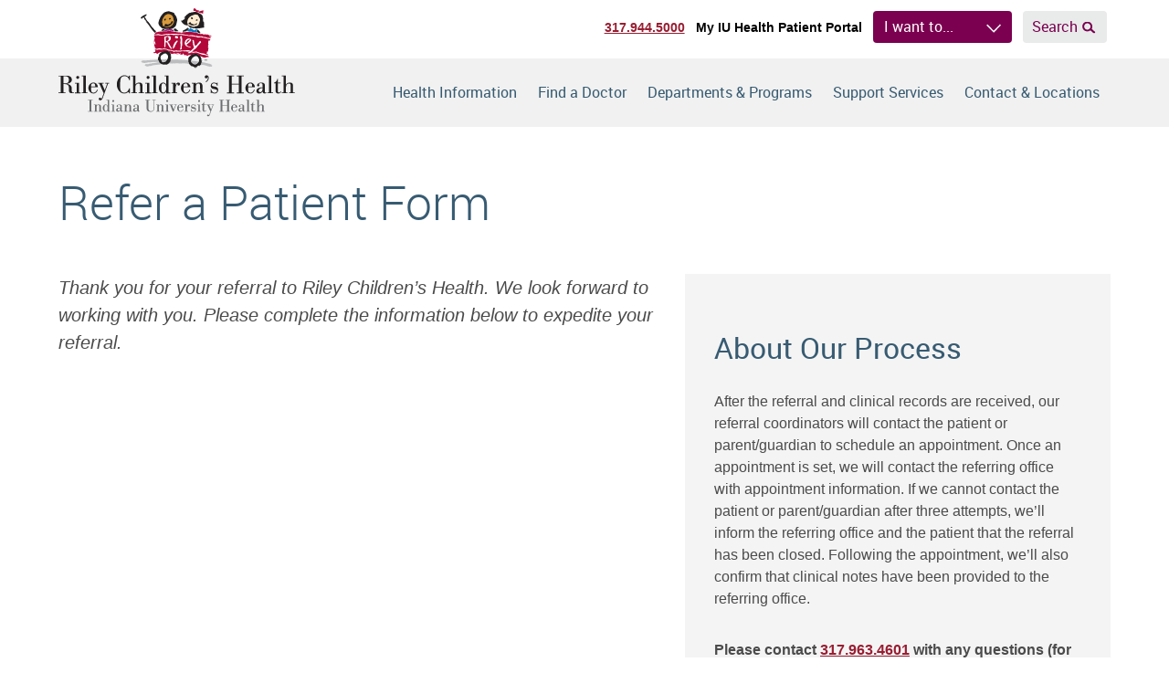

--- FILE ---
content_type: image/svg+xml
request_url: https://www.rileychildrens.org/assets/images/logo--desktop.svg
body_size: 43926
content:
<?xml version="1.0" encoding="UTF-8" standalone="no"?>
<svg width="259px" height="120px" viewBox="0 0 259 120" version="1.1" xmlns="http://www.w3.org/2000/svg" xmlns:xlink="http://www.w3.org/1999/xlink">
    <!-- Generator: Sketch 3.7.2 (28276) - http://www.bohemiancoding.com/sketch -->
    <title>logo--desktop</title>
    <desc>Created with Sketch.</desc>
    <defs>
        <polygon id="path-1" points="11.452513 0.691764706 0.0504705882 0.691764706 0.0504705882 6.77523529 11.452513 6.77523529 11.452513 0.691764706"></polygon>
        <polygon id="path-3" points="0 119.117647 258.680294 119.117647 258.680294 0.691764706 0 0.691764706"></polygon>
        <polygon id="path-5" points="0 0.410558824 0 19.8170294 16.9152353 19.8170294 16.9152353 0.410558824 7.17486732e-20 0.410558824"></polygon>
    </defs>
    <g id="Page-1" stroke="none" stroke-width="1" fill="none" fill-rule="evenodd">
        <g id="logo--desktop">
            <g id="Group-84" transform="translate(0.000000, 0.190588)">
                <path d="M159.224029,19.5806471 C159.3105,18.9135882 159.771971,18.2465294 159.511676,17.6385882 C158.9055,17.2327059 159.801088,16.4800588 159.224029,16.1041765 C158.265794,15.6982941 158.786382,14.6553529 158.236676,13.9591765 C158.324912,13.5250588 158.381382,12.8306471 158.469618,12.4247647 C158.527853,12.1644706 158.034618,11.9615294 158.381382,11.7285882 C158.584324,10.7447647 157.513147,10.0212353 157.773441,9.09388235 C157.078147,8.45505882 156.704029,7.58594118 155.889618,7.12358824 C154.993147,7.18094118 154.559912,6.573 153.8055,6.22447059 C153.629912,5.24064706 152.328441,6.05152941 152.211971,4.97858824 L151.427559,5.03770588 L151.081676,4.92123529 C150.212559,4.80476471 149.315206,4.80476471 148.387853,4.92123529 C148.041088,5.21152941 147.431382,5.24064706 147.111971,5.03770588 C146.243735,5.58829412 145.230794,5.12329412 144.419029,5.81947059 C144.244324,5.90594118 143.897559,5.96329412 143.781088,5.73211765 C142.681676,6.13888235 142.044618,6.86241176 141.146382,7.55682353 C140.508441,7.70152941 140.130794,8.51505882 139.696676,8.94829412 C138.654618,9.29682353 138.566382,10.5135882 137.612559,11.0341765 C137.698147,11.2362353 137.640794,11.7003529 137.957559,11.643 C138.044912,11.6138824 138.018441,11.5247647 138.018441,11.4374118 L138.509029,11.3809412 L138.509029,11.2944706 C138.423441,11.2944706 138.335206,11.3227059 138.306971,11.2362353 C138.423441,11.1206471 138.681971,11.0341765 138.857559,11.178 C138.681971,11.3535882 138.597265,11.643 138.566382,11.7877059 L138.423441,11.9315294 C138.104912,12.6559412 137.178441,13.6988824 136.336676,13.6706471 C136.220206,13.9591765 135.727853,14.3650588 135.292853,14.5106471 C134.771382,14.8574118 134.481971,14.1038824 133.9905,14.3650588 C134.193441,15.0321176 134.742265,15.3788824 135.178147,15.9594706 C135.089912,16.3071176 135.554029,16.4509412 135.525794,16.7977059 C136.076382,16.7694706 136.076382,17.6385882 136.626088,17.6968235 C137.146676,18.363 137.957559,18.9135882 138.769324,19.1738824 C139.4655,19.5515294 140.217265,19.203 140.856971,19.7253529 C141.262853,19.5806471 140.6805,19.2903529 141.088147,19.1738824 C142.044618,19.7544706 142.739912,20.7682941 143.7255,21.2588824 L143.520794,21.4627059 C143.984912,22.9697647 146.041676,21.9850588 147.0555,22.5656471 C147.663441,23.1718235 148.589912,22.2453529 149.285206,22.8532941 L149.342559,22.7677059 C150.937853,23.463 152.908147,22.6503529 154.413441,22.9115294 C155.222559,22.4191765 156.382853,22.7677059 157.1355,22.1588824 C157.918147,22.623 158.555206,21.8694706 159.367853,21.9550588 C159.6855,21.6374118 159.367853,21.2588824 159.367853,20.9121176 C159.713735,20.448 159.426088,19.9856471 159.224029,19.5806471 L159.224029,19.5806471 Z" id="Fill-1" fill="#221F20"></path>
                <path d="M152.472,8.04979412 C153.225529,9.20832353 154.036412,10.3395 154.501412,11.6427353 C155.455235,12.6274412 155.021118,14.1645 154.645235,15.2647941 C154.413176,16.3650882 153.978176,17.3780294 153.600529,18.3927353 C153.717882,18.7686176 153.284647,19.1736176 153.109941,19.4356765 C152.820529,19.8980294 152.240824,19.6668529 151.978765,20.2165588 C150.300529,19.9562647 148.966412,21.8109706 147.343765,21.0292059 C146.592,21.3468529 146.215235,20.4195 145.461706,20.5650882 C144.678176,19.7842059 143.434941,20.1300882 142.592294,19.4356765 C142.159059,19.2036176 141.522,18.8842059 141.551118,18.3927353 C141.927882,17.8130294 141.029647,17.7556765 141.203471,17.0886176 C140.856706,16.4806765 140.944941,15.6689118 141.203471,15.1200882 C141.173471,14.5695 141.551118,14.1645 141.494647,13.5247941 C141.781412,13.3800882 141.522,12.8877353 141.898765,12.9168529 C142.189059,12.4245 142.128176,11.5853824 142.881706,11.3806765 C143.288471,10.3395 144.389647,10.1074412 145.112294,9.35214706 C146.678471,8.77508824 148.154647,7.99155882 149.838176,7.61479412 C150.674647,7.67391176 151.518176,8.10802941 152.472,8.04979412" id="Fill-3" fill="#FFEDD1"></path>
                <path d="M106.5345,28.7402647 L104.975382,29.4399706 L105.335382,30.6999706 L110.219206,32.6367353 L106.5345,44.6402647 L105.738618,46.0176176 L116.221853,48.0108529 L120.118324,48.1158529 L122.9595,48.7467353 L125.065676,49.2735 L127.065971,49.1685 L128.857147,49.0635 L130.648324,49.1685 C130.648324,49.1685 132.542735,49.3793824 132.858618,49.3793824 L134.964794,49.3793824 L139.387147,49.7993824 L144.020382,50.2211471 L145.178912,50.8529118 L146.862441,51.1696765 L155.918912,52.3273235 L158.340088,53.0640882 L162.341559,53.3808529 L163.652735,53.3579118 L163.798324,52.0687941 L159.182735,49.9052647 L157.814206,48.4308529 L159.392735,46.5355588 C159.392735,46.5355588 160.763029,45.0620294 160.763029,44.5343824 C160.763029,44.0093824 160.130382,39.1652647 160.130382,39.1652647 L161.813912,36.8482059 L162.869206,34.9529118 L165.738618,35.2679118 L166.433029,33.8243824 L163.289206,32.8467353 L160.866265,30.8464412 L145.072147,29.5829118 L141.810088,28.0035 L138.9645,28.1093824 L136.017441,28.4252647 L133.701265,28.3193824 L129.909794,28.1093824 L125.908324,28.1093824 L122.433618,28.1093824 L118.853912,27.6876176 L115.799206,27.8993824 L113.378029,28.2143824 L110.639206,28.3193824 L106.5345,28.7402647 Z" id="Fill-5" fill="#FEFEFE"></path>
                <path d="M145.258059,22.8377647 C145.285412,22.9533529 145.170706,23.0407059 145.112471,23.1289412 C145.199824,23.3318824 145.428353,23.2445294 145.604824,23.3318824 L145.807765,23.1289412 L145.807765,23.4757059 C145.720412,23.4474706 145.691294,23.5048235 145.662176,23.5348235 L145.662176,23.5912941 C145.981588,23.7651176 146.156294,23.5912941 146.502176,23.6786471 L146.648647,23.9407059 C146.996294,23.5348235 146.938059,24.2565882 147.198353,24.3730588 C147.198353,24.4304118 147.167471,24.4604118 147.111,24.5177647 C147.167471,24.5486471 147.198353,24.606 147.257471,24.5768824 C147.633353,24.4604118 147.081,24.1992353 147.458647,24.0836471 C147.515118,24.5177647 148.010118,24.1118824 147.952765,24.5177647 C147.836294,24.5177647 147.690706,24.4604118 147.604235,24.5768824 C147.573353,24.6924706 147.690706,24.7207059 147.748941,24.7798235 C148.067471,24.8954118 148.125706,24.3730588 148.444235,24.5177647 C148.559824,24.7207059 148.503353,25.011 148.733647,25.2139412 C148.879235,25.0683529 149.166882,25.2430588 149.283353,24.9836471 L148.937471,24.8662941 C149.166882,24.5486471 149.863941,25.1848235 150.036882,24.5768824 C149.978647,24.3730588 149.892176,24.1992353 149.776588,24.0836471 C150.152471,23.5348235 150.472765,24.1727647 150.820412,24.1727647 L150.326294,23.5348235 C150.560118,23.3601176 150.964235,23.7651176 151.284529,23.3318824 C151.253647,23.5612941 151.776882,23.5515882 151.718647,23.9283529 C151.861588,24.1304118 151.861588,23.9407059 151.977176,23.9407059 L152.123647,23.8233529 C152.326588,23.7942353 152.353941,24.1524706 152.731588,24.1524706 C152.440412,24.3280588 152.022176,23.7633529 151.762765,24.1983529 C151.530706,24.0236471 151.456588,24.1118824 151.284529,23.8824706 C151.079824,24.1727647 151.291588,24.7162941 151.291588,25.0083529 C151.492765,25.2386471 151.508647,25.6754118 151.538647,25.9083529 C151.798059,26.1686471 151.891588,26.4307059 152.067176,26.8083529 C152.819824,27.1665882 152.402471,27.9942353 153.269824,28.0215882 C152.256882,28.3127647 152.036294,26.7201176 151.020706,27.4162941 C149.863941,27.1242353 148.733647,26.8648235 147.458647,26.8648235 C146.705118,26.9812941 146.038941,26.4598235 145.316294,26.2568824 C144.127765,26.4880588 142.708941,26.4307059 141.636882,25.9674706 C141.578647,25.8227647 141.461294,25.3568824 141.201,25.6207059 L141.144529,25.6780588 C141.201,25.7636471 141.345706,25.8501176 141.289235,25.9674706 C141.056294,25.9083529 140.622176,26.1412941 140.593059,25.7636471 L140.593059,25.6207059 C140.651294,25.6489412 140.766,25.9083529 140.941588,25.8227647 L141.085412,25.6780588 C140.998059,25.5907059 140.883353,25.5324706 140.941588,25.4168824 C141.345706,25.3886471 141.289235,24.9536471 141.492176,24.7207059 C142.012765,24.4021765 142.592471,23.6186471 143.171294,24.0254118 L143.228647,23.5912941 C143.288647,23.7368824 143.433353,23.6495294 143.518941,23.6786471 L143.577176,23.5912941 L143.374235,23.3892353 C143.345118,23.4757059 143.228647,23.4757059 143.171294,23.4757059 L143.084824,23.3892353 C143.288647,23.0689412 143.605412,23.3892353 143.866588,23.3892353 C144.039529,23.2445294 143.663647,23.0115882 143.983059,22.896 L144.330706,23.2445294 C144.617471,23.0689412 143.953941,22.6930588 144.561882,22.7821765 C144.503647,22.8668824 144.649235,22.896 144.678353,22.9824706 C144.851294,23.0115882 145.170706,22.9533529 145.023353,22.6930588 C145.140706,22.6639412 145.170706,22.7821765 145.258059,22.8377647" id="Fill-7" fill="#0079C2"></path>
                <path d="M143.810471,23.0290588 C143.724882,23.0290588 143.638412,23.0290588 143.607529,22.9408235 C143.664,22.9117059 143.694882,22.7678824 143.810471,22.8261176 L143.810471,23.0290588 Z" id="Fill-9" fill="#0079C2"></path>
                <path d="M152.154882,23.6356765 L152.008412,23.6356765 L152.008412,23.4327353 C152.066647,23.5183235 152.181353,23.5483235 152.154882,23.6356765" id="Fill-11" fill="#0079C2"></path>
                <path d="M147.549265,23.5185 C147.461912,23.6358529 147.461912,23.8961471 147.286324,23.9252647 C147.083382,23.7514412 147.286324,23.4029118 147.549265,23.5185" id="Fill-13" fill="#0079C2"></path>
                <path d="M124.140176,23.7804706 C124.228412,23.8687059 124.081941,24.0698824 124.343118,23.9825294 C124.429588,23.9542941 124.400471,23.8687059 124.400471,23.7804706 L124.689882,23.7804706 L124.689882,24.2737059 C124.575176,24.2163529 124.486941,24.3301765 124.400471,24.4184118 C124.689882,24.6213529 124.950176,24.3301765 125.183118,24.2163529 L124.950176,24.0698824 C125.124,24.0134118 125.241353,24.1572353 125.386059,24.2163529 C125.212235,24.3601765 125.097529,24.5922353 125.299588,24.7651765 C125.530765,24.8234118 125.618118,24.7651765 125.877529,24.6787059 L125.734588,24.5631176 C125.791941,24.4184118 125.906647,24.504 125.994882,24.4757647 C126.197824,24.6787059 125.964882,24.9107647 125.935765,25.1145882 C126.401647,25.1428235 126.747529,25.6051765 127.123412,25.7207647 L126.776647,25.7207647 C126.805765,25.6351765 126.689294,25.6051765 126.631059,25.5195882 C126.486353,25.4604706 126.401647,25.6051765 126.282529,25.6634118 C126.342529,25.7498824 126.486353,25.8081176 126.486353,25.9537059 C125.589,25.8081176 124.545176,26.244 123.791647,25.6051765 C122.748706,25.8081176 121.736647,25.1428235 120.721941,25.5195882 C119.997529,25.6916471 119.244,25.1428235 118.694294,25.7207647 C117.650471,25.9810588 116.578412,25.5195882 115.566353,25.8663529 C115.390765,25.8945882 115.159588,25.8081176 115.014,25.9537059 L114.957529,25.8663529 L116.145176,24.6213529 C116.260765,24.6495882 116.435471,24.9107647 116.548412,24.6213529 C116.578412,24.3875294 116.229882,24.504 116.347235,24.2737059 C116.493706,23.9251765 116.607529,24.3301765 116.752235,24.3301765 C117.041647,24.4457647 117.360176,23.8095882 117.534882,24.3301765 L117.796059,23.9825294 C117.912529,24.0698824 118.084588,24.3301765 118.287529,24.129 C118.432235,23.5184118 118.837235,24.129 119.126647,23.7804706 C120.519,23.6066471 122.227235,24.1572353 123.444,23.5775294 L123.560471,23.9825294 L124.140176,23.7804706 Z" id="Fill-15" fill="#9E208A"></path>
                <path d="M148.125706,23.8683529 C147.982765,23.8683529 147.953647,24.3007059 147.778059,24.0704118 C147.837176,23.9821765 148.067471,23.9821765 147.982765,23.7801176 C148.041,23.7801176 148.067471,23.8101176 148.125706,23.8683529" id="Fill-17" fill="#0079C2"></path>
                <path d="M127.037118,26.2121471 C127.095353,26.1856765 127.123588,26.1265588 127.181824,26.1574412 C127.210941,26.1856765 127.268294,26.2121471 127.268294,26.3003824 C127.123588,26.3303824 127.066235,26.2121471 126.978882,26.1574412 L126.919765,26.2121471 L126.834176,26.0692059 C126.950647,26.0400882 126.978882,26.1574412 127.037118,26.2121471" id="Fill-19" fill="#9E208A"></path>
                <path d="M125.155235,29.9517353 C125.647588,30.0964412 126.256412,30.5596765 126.747882,30.0673235 L129.471706,29.8061471 L129.585529,29.9517353 C131.412,30.3849706 133.063765,29.3729118 134.801118,30.0099706 C137.292,30.2693824 139.782882,30.8499706 142.332882,31.1093824 C142.740529,31.4579118 143.229353,31.3705588 143.725235,31.1967353 C146.273471,31.2549706 148.793471,31.8337941 151.284353,32.2970294 C153.139059,33.7758529 155.397882,31.7764412 157.398176,32.9340882 C158.352,32.9932059 159.367588,33.3682059 160.409647,33.4273235 C160.904647,33.5711471 161.452588,33.6311471 161.915824,33.8905588 L165.276706,34.5285 C165.276706,34.6149706 165.218471,34.7596765 165.334941,34.8196765 C165.450529,34.3837941 165.858176,34.7305588 166.089353,34.7305588 L166.174059,34.8196765 L165.972882,35.0226176 C166.089353,35.0799706 166.147588,35.1937941 166.317882,35.1664412 C166.233176,35.5423235 166.089353,35.8899706 165.884647,36.2102647 C165.799059,35.7752647 165.537,36.4414412 165.334941,36.1229118 C165.248471,36.2367353 165.132882,36.2949706 164.987294,36.2658529 C164.869941,35.9464412 164.611412,36.3823235 164.350235,36.3249706 L164.292,36.4105588 L164.494059,36.6143824 C164.321118,36.8464412 163.973471,36.7017353 163.799647,37.0202647 C163.856118,37.3379118 164.234647,37.2805588 164.292,37.5999706 C164.321118,37.8893824 163.510235,37.6855588 163.945235,38.0049706 L164.148176,38.0049706 C163.915235,38.9323235 164.321118,40.2064412 164.089941,41.0773235 C163.886118,40.9882059 163.799647,41.1637941 163.653176,41.2793824 L164.234647,42.0302647 C164.117294,42.1176176 163.711412,42.0302647 163.653176,42.2358529 C164.350235,42.2058529 163.799647,42.8146765 164.148176,43.0740882 C163.973471,43.0167353 163.711412,43.1323235 163.540235,43.2779118 C163.540235,43.7693824 164.437588,43.7985 164.292,44.2626176 C164.350235,44.3199706 164.466706,44.3782059 164.437588,44.4655588 C164.234647,44.5229118 164.234647,44.4073235 164.148176,44.2626176 C164.176412,44.1179118 163.973471,44.1179118 163.886118,44.1179118 C163.742294,44.1179118 163.624059,44.1452647 163.540235,44.2626176 C163.711412,44.3782059 164.089941,44.3199706 163.945235,44.6685 L163.886118,44.7549706 C164.002588,45.0726176 164.148176,44.6967353 164.350235,44.8123235 L164.350235,45.0143824 C164.262,45.0726176 164.234647,44.9279118 164.148176,44.8996765 L164.002588,45.0143824 C164.204647,45.0726176 164.405824,45.3329118 164.234647,45.5085 L163.945235,45.6532059 C164.405824,46.2620294 163.685824,47.1593824 163.653176,47.9420294 C163.540235,47.9993824 163.422,48.1140882 163.306412,48.2314412 C163.277294,48.4917353 163.711412,48.2587941 163.595824,48.5790882 L163.046118,48.6355588 L162.901412,47.7973235 C162.698471,48.5790882 162.784059,49.4482059 162.262588,50.1135 C162.584647,50.3746765 162.177,51.3020294 162.960529,51.0126176 C163.133471,51.5058529 163.653176,51.0990882 163.886118,51.4176176 L163.886118,52.1137941 C161.712882,52.0264412 160.265824,50.2017353 157.977882,50.3746765 C155.601706,49.9970294 153.372,49.3035 151.227882,48.3761471 C149.632588,48.1440882 147.641118,49.0449706 146.133176,48.3205588 C145.123765,48.0620294 145.119353,47.8846765 144.883765,47.8282059 C141.930529,45.6240882 138.104647,47.7364412 134.683765,47.1011471 C132.801706,47.4179118 130.832294,47.4179118 128.977588,47.1011471 C127.501412,47.2458529 125.877,47.7973235 124.604647,46.8990882 C122.953765,46.2029118 120.866118,46.6370294 119.302588,45.7096765 C117.939353,45.3629118 116.607,44.6967353 115.071706,44.9570294 C113.187882,45.9990882 111.306706,44.1179118 109.423765,44.9570294 C108.526412,45.2755588 107.308765,45.2755588 106.381412,45.1599706 C106.381412,44.6967353 105.714353,45.2755588 105.948176,44.6102647 C106.062,44.6385 106.179353,44.6967353 106.295824,44.6685 C106.121118,44.4073235 106.699941,43.7985 106.032882,43.7693824 C105.774353,43.6837941 105.743471,43.9140882 105.687,44.0596765 C105.803471,44.4355588 106.121118,43.8849706 106.179353,44.2626176 C105.919059,44.4655588 105.310235,44.1452647 105.194647,44.6102647 C104.962588,44.5802647 105.050824,44.3199706 104.991706,44.2052647 C105.222882,43.9414412 105.107294,44.3782059 105.337588,44.3199706 C105.512294,44.1179118 105.512294,43.8849706 105.831706,43.7693824 C105.569647,43.5682059 105.512294,43.4508529 105.743471,43.2779118 C105.948176,43.0740882 105.483176,42.9867353 105.542294,42.7273235 C105.337588,42.6408529 105.076412,42.6408529 104.904353,42.4679118 L104.904353,42.1176176 C104.991706,42.1176176 105.019941,42.0620294 105.050824,42.0302647 C104.817882,41.9446765 104.847,41.5979118 104.847,41.3340882 C105.019941,41.3658529 105.252,41.2485 105.252,40.9882059 C105.019941,41.0773235 104.817882,40.9008529 104.904353,40.5832059 C105.019941,40.6114412 105.137294,40.6687941 105.252,40.6405588 C105.107294,40.3802647 105.600529,39.9452647 105.137294,39.7440882 C104.904353,39.7140882 104.614941,39.7714412 104.643176,39.4529118 C104.585824,39.2782059 104.702294,39.1643824 104.847,39.1061471 C104.788765,39.0761471 104.732294,38.9323235 104.643176,38.9905588 C104.585824,38.8440882 104.702294,38.7876176 104.788765,38.7011471 C105.454941,38.9032059 104.962588,40.1190882 105.948176,40.0335 L106.032882,41.0773235 C106.206706,40.9290882 106.236706,40.5832059 106.236706,40.2920294 C106.179353,38.8714412 106.032882,37.4552647 105.600529,36.2102647 C105.337588,36.8746765 105.687,37.9167353 104.788765,38.2061471 C104.614941,38.1205588 104.412882,38.1487941 104.295529,37.9476176 L104.354647,37.5999706 C104.499353,37.7155588 104.817882,37.8011471 104.847,37.5135 C104.875235,37.4552647 104.817882,37.4243824 104.788765,37.3670294 L104.556706,37.3670294 L104.556706,37.0202647 C104.673176,37.0202647 104.732294,37.1658529 104.847,37.1067353 L104.991706,36.9611471 C104.904353,36.6726176 104.556706,36.9920294 104.499353,36.6726176 C104.643176,36.5570294 105.050824,36.7017353 104.904353,36.3249706 C104.439353,36.1802647 104.931706,35.6287941 104.788765,35.4267353 C104.875235,35.4267353 104.931706,35.5423235 105.050824,35.5132059 C105.194647,35.3976176 105.076412,35.1937941 105.194647,35.0799706 C105.019941,35.1073235 104.732294,35.0799706 104.847,34.7305588 C104.962588,34.7305588 104.991706,34.8461471 105.137294,34.8196765 C105.164647,34.7305588 105.310235,34.7032059 105.252,34.5849706 L105.050824,34.3837941 C105.019941,34.4702647 104.904353,34.4702647 104.847,34.4702647 L104.788765,34.3837941 C104.991706,34.2099706 105.569647,34.2390882 105.483176,33.7758529 C105.310235,33.8049706 104.991706,33.7758529 105.137294,33.4273235 C105.222882,33.3982059 105.279353,33.5429118 105.397588,33.4846765 C105.454941,33.4273235 105.569647,33.3682059 105.542294,33.2826176 C105.368471,33.1087941 105.076412,33.0223235 104.904353,33.0796765 C104.991706,32.9067353 105.252,32.8193824 105.397588,32.9932059 C105.542294,32.8193824 105.512294,32.7311471 105.337588,32.5882059 C105.050824,32.5882059 104.817882,32.4135 104.702294,32.1523235 L104.991706,31.9493824 C104.585824,31.7764412 104.788765,31.4279118 104.788765,31.1093824 L104.904353,30.9946765 L104.991706,31.0511471 C105.164647,31.0237941 105.164647,30.8199706 105.252,30.7052647 C105.019941,30.7635 104.817882,30.6179118 104.904353,30.2985 C105.076412,30.4149706 105.164647,30.4149706 105.337588,30.2985 C107.075824,30.6461471 108.468176,29.8935 110.119059,30.4149706 C112.292294,30.9946765 114.754059,30.5879118 116.868176,30.2137941 C117.679059,29.5749706 118.898471,29.9517353 119.795824,30.1537941 C121.126412,29.9808529 122.518765,29.9226176 123.821118,29.6614412 C124.140529,30.0673235 124.751118,29.7479118 125.155235,29.9517353" id="Fill-21" fill="#B20738"></path>
                <g id="Group-25" transform="translate(147.352941, 0.000000)">
                    <mask id="mask-2" fill="white">
                        <use xlink:href="#path-1"></use>
                    </mask>
                    <g id="Clip-24"></g>
                    <path d="M2.33841176,1.15464706 C2.80076471,1.90817647 3.58517647,2.39964706 4.22223529,3.03847059 C4.36694118,3.357 4.51252941,3.12582353 4.71370588,3.03847059 C5.32076471,3.09670588 6.19252941,2.83552941 6.45282353,3.44347059 C6.36547059,3.82111765 5.96047059,3.87847059 6.01870588,4.28435294 C7.35105882,4.80494118 8.21752941,3.357 9.639,3.64641176 C10.1595882,3.41611765 10.6528235,2.86376471 11.3198824,3.18317647 C11.6384118,3.73376471 11.2907647,4.39994118 11.2316471,4.97876471 C10.8248824,5.58847059 11.5519412,6.65876471 10.6254706,6.77523529 C9.75370588,5.877 8.33488235,6.22464706 7.20723529,5.96347059 C6.65576471,5.93523529 6.80135294,5.067 6.16341176,5.26994118 C5.93135294,5.00788235 5.61194118,5.00788235 5.52370588,4.632 C5.32076471,4.77582353 4.94664706,5.00788235 4.97488235,5.32552941 L3.72811765,5.26994118 C3.41223529,4.51729412 2.889,3.93582353 2.04811765,3.79111765 C1.46929412,3.29964706 0.223411765,4.57376471 0.398117647,3.24141176 C0.280764706,2.89464706 0.0504705882,2.57611765 0.0504705882,2.19935294 C0.280764706,1.73523529 1.26458824,1.50229412 1.09341176,0.750529412 C1.58488235,0.489352941 1.84605882,1.18376471 2.33841176,1.15464706" id="Fill-23" fill="#B20738" mask="url(#mask-2)"></path>
                </g>
                <path d="M158.874176,29.0246471 C158.874176,29.1693529 158.672118,29.0828824 158.584765,29.1111176 L158.584765,28.9664118 C158.672118,28.9946471 158.817706,28.9072941 158.874176,29.0246471" id="Fill-26" fill="#B20738"></path>
                <path d="M159.482559,29.2555588 C159.511676,29.3155588 159.455206,29.3429118 159.425206,29.3729118 L159.367853,29.3729118 L159.367853,29.1690882 C159.425206,29.1690882 159.455206,29.1990882 159.482559,29.2555588" id="Fill-28" fill="#B20738"></path>
                <path d="M161.800412,30.0095294 L161.800412,29.721 C161.827765,29.8648235 162.034235,29.7774706 162.003353,29.9512941 C161.972471,30.036 161.856882,30.0095294 161.800412,30.0095294 L161.800412,30.0095294 Z M158.729824,29.8648235 C158.672471,29.8648235 158.615118,29.8930588 158.584235,29.9512941 L158.442176,29.6036471 C158.526,29.691 158.817176,29.6327647 158.729824,29.8648235 L158.729824,29.8648235 Z M133.412471,27.8645294 L133.295118,27.6342353 C133.380706,27.6042353 133.412471,27.7215882 133.500706,27.7789412 L133.412471,27.8645294 Z M110.611588,27.0262941 L110.611588,26.7351176 L110.815412,26.9389412 C110.784529,27.0262941 110.698059,27.0262941 110.611588,27.0262941 L110.611588,27.0262941 Z M108.468353,27.2865882 L108.380118,27.3730588 L108.265412,26.9389412 C108.321882,27.0827647 108.526588,27.1118824 108.468353,27.2865882 L108.468353,27.2865882 Z M167.420118,31.1098235 C167.016,30.8768824 166.637471,30.5601176 166.174235,30.5018824 L166.088647,30.7630588 L165.973059,30.6465882 C165.740118,30.7630588 165.536294,30.3854118 165.393353,30.7048235 C165.132176,30.5601176 165.189529,30.2980588 165.044824,30.0668824 L164.638941,30.4154118 L164.581588,30.0095294 C164.175706,29.8930588 163.827176,29.691 163.394824,29.661 C162.668647,29.5754118 161.856882,29.5154118 161.309824,29.721 L161.220706,29.4589412 C161.162471,29.4589412 161.046882,29.4298235 161.017765,29.5154118 C160.845706,29.3424706 160.611,29.3424706 160.409824,29.2551176 C160.380706,29.3424706 160.438941,29.4589412 160.321588,29.5154118 C160.206882,29.2833529 159.801,29.3724706 159.713647,29.4589412 L160.063059,29.8648235 C159.975706,29.9221765 159.945706,30.036 159.831,30.0095294 C159.801,29.9512941 159.656294,29.8930588 159.713647,29.8065882 C159.455118,29.9512941 159.135706,29.5754118 158.874529,29.5154118 C158.615118,29.2833529 158.091882,29.4589412 158.091882,28.9665882 C157.918059,28.9074706 157.802471,29.0830588 157.686882,29.1695294 C157.598647,29.1404118 157.627765,29.0248235 157.627765,28.9665882 C157.310118,29.0521765 157.135412,28.821 156.847765,28.9074706 C155.570118,29.2551176 154.208647,28.9074706 153.109235,28.416 C151.139824,27.2865882 148.705412,27.4304118 146.503941,26.9389412 C143.549824,26.0689412 140.275412,27.141 137.233941,27.0827647 C136.741588,27.2865882 135.899824,26.9389412 135.727765,27.6342353 C135.438353,27.4304118 135.236294,27.6042353 134.946882,27.3730588 C134.888647,27.4886471 135.033353,27.546 135.090706,27.6342353 L134.946882,27.7789412 L134.888647,27.7215882 C134.683941,27.8645294 134.800412,28.2412941 134.452765,28.2130588 C134.452765,28.0683529 134.193353,27.9254118 134.395412,27.7789412 C134.424529,27.8062941 134.452765,27.8645294 134.541882,27.8645294 L134.541882,27.6342353 C134.107765,27.7789412 133.727471,27.4304118 133.354235,27.2865882 C133.208647,27.3421765 133.122176,27.5186471 133.004824,27.2865882 C132.801882,27.3148235 132.541588,27.2574706 132.453353,27.4304118 C132.426882,27.4021765 132.368647,27.3730588 132.368647,27.2865882 L131.207471,27.2283529 C130.425706,27.0827647 129.501,27.2574706 128.833059,26.8215882 C128.428059,27.0545294 128.077765,26.6786471 127.731882,26.5912941 C125.241,26.6477647 122.864824,25.431 120.431294,25.7795294 C119.679529,25.9533529 118.837765,25.9533529 118.057765,26.0398235 C117.071294,26.2118824 116.173059,26.0398235 115.274824,26.1854118 C113.883353,25.9242353 112.581882,26.6786471 111.247765,26.3301176 L111.160412,26.5912941 C110.842765,26.4157059 110.291294,26.4748235 109.858941,26.3874706 L109.915412,26.4748235 C110.001882,26.6477647 109.770706,26.6786471 109.712471,26.8215882 C109.510412,26.7924706 109.395706,26.5912941 109.219235,26.5321765 C108.844235,26.5912941 109.395706,26.9089412 109.018941,27.0262941 C108.873353,26.9962941 108.785118,26.8215882 108.669529,26.7351176 C108.552176,26.9089412 108.265412,26.6786471 108.178059,26.9389412 C107.916882,27.0262941 107.685706,26.9389412 107.425412,27.1701176 C106.525412,26.9089412 106.380706,28.0683529 105.686294,28.3304118 L105.831,28.5607059 C105.714529,28.821 105.455118,28.6471765 105.252176,28.6762941 C105.136588,28.9365882 104.818059,29.1104118 104.904529,29.4589412 C105.919235,29.4589412 107.133353,29.7774706 107.975118,29.316 C110.176588,28.4733529 112.175118,30.6465882 114.435706,29.6036471 C116.115706,29.5154118 117.565412,28.5880588 119.389235,29.0248235 C120.519529,28.3004118 121.677176,29.2833529 122.864824,29.0248235 C124.980706,28.416 127.066588,29.0521765 129.325412,28.7645294 C130.425706,28.9365882 131.731588,29.316 132.801882,28.9665882 C134.742176,29.3724706 137.117471,28.7927647 138.769235,29.8648235 C140.161588,30.0968824 141.725118,29.9221765 142.942765,30.5601176 C144.013941,30.2133529 145.142471,30.3854118 146.272765,30.4154118 C148.270412,30.0968824 149.661882,31.7177647 151.632176,31.0515882 C153.399529,31.9489412 154.993059,31.371 157.050706,31.5457059 C158.121,32.1527647 159.482471,32.7024706 160.611,32.3848235 C161.541882,32.3548235 162.206294,33.0218824 163.046294,33.2830588 C164.291294,33.2539412 165.393353,33.5433529 166.522765,33.8336471 C166.147765,33.1665882 166.957765,32.5595294 166.377176,31.9489412 C165.740118,32.0662941 165.913941,32.7907059 165.681,33.1965882 C165.566294,33.0218824 165.624529,32.6451176 165.624529,32.4986471 C166.088647,31.8924706 165.306882,31.371 165.536294,30.7630588 C165.825706,31.4857059 166.637471,31.4583529 167.277176,31.6030588 C167.508353,31.5148235 167.392765,31.2818824 167.420118,31.1098235 L167.420118,31.1098235 Z" id="Fill-30" fill="#B20738"></path>
                <path d="M120.490147,32.442 C120.897794,33.2246471 120.866029,33.9481765 120.897794,34.8755294 C120.461029,36.2661176 118.898382,36.702 117.710735,37.1661176 C117.736324,35.5717059 117.071029,34.0364118 117.506912,32.4984706 C118.461618,32.1817059 119.591912,31.6302353 120.490147,32.442" id="Fill-32" fill="#B20738"></path>
                <path d="M105.136853,40.2349412 C105.136853,40.3505294 104.932147,40.2914118 104.847441,40.2914118 L104.788324,40.2349412 C104.903912,40.1775882 105.0195,40.0046471 105.136853,40.2349412" id="Fill-34" fill="#B20738"></path>
                <path d="M105.483265,43.0741765 L105.483265,43.2206471 L105.252088,43.2206471 L105.252088,42.9303529 C105.368559,42.8994706 105.397676,43.0168235 105.483265,43.0741765" id="Fill-36" fill="#B20738"></path>
                <path d="M105.541853,44.8121471 C105.541853,44.8995 105.569206,44.9859706 105.483618,45.0150882 L105.252441,44.8121471 L105.541853,44.8121471 Z" id="Fill-38" fill="#B20738"></path>
                <path d="M127.935794,50.5767353 L127.935794,50.7214412 L127.6455,50.7214412 L127.6455,50.5202647 C127.703735,50.6349706 127.848441,50.5767353 127.935794,50.5767353" id="Fill-40" fill="#B20738"></path>
                <mask id="mask-4" fill="white">
                    <use xlink:href="#path-3"></use>
                </mask>
                <g id="Clip-43"></g>
                <polygon id="Fill-42" fill="#B20738" mask="url(#mask-4)" points="131.121176 50.8085294 131.265882 50.8085294 131.265882 50.6647059 131.121176 50.6647059"></polygon>
                <path d="M125.906559,50.8671176 L125.559794,50.8671176 C125.559794,50.6350588 125.850088,50.7215294 125.906559,50.8671176" id="Fill-44" fill="#B20738" mask="url(#mask-4)"></path>
                <path d="M132.309706,51.0696176 L132.253235,51.2725588 C132.019412,51.0131471 131.817353,51.1852059 131.614412,51.1578529 L131.411471,50.8084412 C131.670882,50.9831471 132.134118,50.6646176 132.309706,51.0696176" id="Fill-45" fill="#B20738" mask="url(#mask-4)"></path>
                <polygon id="Fill-46" fill="#B20738" mask="url(#mask-4)" points="130.514118 51.5055882 130.775294 51.5055882 130.775294 51.3591176 130.514118 51.3591176"></polygon>
                <path d="M161.857324,54.4887353 L161.510559,54.4887353 L161.800853,54.1993235 C161.915559,54.1993235 161.828206,54.4022647 161.857324,54.4887353 L161.857324,54.4887353 Z M161.018206,54.5460882 L160.816147,54.5460882 C160.728794,54.4022647 160.959088,54.2284412 161.018206,54.4022647 L161.018206,54.5460882 Z M139.900853,51.5055 C140.449676,51.2434412 140.856441,51.6775588 141.406147,51.6202059 C141.375265,51.7366765 141.494382,51.7657941 141.550853,51.8522647 C141.000265,51.7084412 140.478794,51.5055 139.900853,51.5055 L139.900853,51.5055 Z M137.814971,51.8522647 L137.523794,51.7657941 L137.814971,51.5055 L137.814971,51.8522647 Z M128.832618,50.4634412 L128.485853,50.4634412 L128.776147,50.1713824 C128.890853,50.1422647 128.805265,50.3752059 128.832618,50.4634412 L128.832618,50.4634412 Z M126.892324,50.1713824 L126.601147,50.1713824 L126.892324,49.8819706 L126.892324,50.1713824 Z M164.493794,53.6487353 C164.349971,53.2428529 163.914971,53.5605 163.652912,53.3584412 C163.799382,53.2719706 163.826735,53.1555 163.799382,53.0099118 C163.307029,52.7796176 162.698206,52.8087353 162.206735,52.6057941 C161.252029,52.3428529 160.322029,52.1143235 159.368206,51.8522647 C157.686441,51.8522647 156.239382,51.3590294 154.905265,50.5763824 C153.429088,50.3752059 152.211441,49.5925588 150.791735,49.1857941 C149.4885,49.1584412 148.301735,49.8537353 146.9685,49.4187353 C146.419676,49.4478529 145.000853,48.6696176 143.089676,48.2310882 C140.641147,48.5531471 137.466441,47.5640294 134.597029,48.0290294 C132.339088,48.8107941 129.848206,47.9699118 127.443794,48.2310882 C125.906735,49.3322647 124.922912,47.4175588 123.472324,47.4484412 C122.199971,47.2455 120.635559,47.7105 119.650853,46.7540294 L118.345853,46.2025588 C117.070853,45.9705 115.7685,45.4499118 114.436147,45.8566765 C112.724382,46.8405 110.814971,45.3625588 109.076735,46.2025588 C107.916441,46.4637353 106.727912,46.0578529 105.686735,45.9996176 C105.657618,46.0578529 105.714088,46.1169706 105.743206,46.1460882 L105.482912,46.4055 C105.398206,46.8113824 105.831441,46.8113824 106.032618,46.9852059 C105.948794,47.2755 106.469382,47.6231471 106.032618,47.7969706 C105.919676,47.8534412 105.889676,47.7105 105.831441,47.6813824 C105.804088,47.7969706 105.858794,47.9416765 105.743206,48.0290294 L106.179088,48.0863824 C105.919676,48.1446176 106.120853,48.5796176 105.743206,48.4340294 C105.919676,48.9272647 105.107912,48.6352059 105.337324,49.0702059 C104.8185,48.9555 104.439971,49.2166765 103.947618,49.1293235 C103.947618,49.2740294 104.121441,49.3322647 104.209676,49.4187353 C104.296147,49.5925588 104.094088,49.5925588 104.006735,49.6790294 C104.237912,49.8537353 104.439971,50.0575588 104.7885,49.9702059 C105.194382,50.4634412 105.686735,49.8819706 106.089971,49.7663824 C106.643206,49.5060882 106.9035,49.8537353 107.280265,50.2296176 C107.686147,50.4899118 108.090265,50.9249118 108.6135,50.6646176 C109.193206,49.8819706 109.944971,49.5925588 110.6985,49.1857941 C112.553206,49.3605 114.086735,48.2019706 115.969676,48.1446176 C117.912618,48.1137353 120.519088,47.4484412 121.821441,49.2740294 C122.169971,49.6790294 122.748794,49.6216765 123.212912,49.8246176 L123.068206,49.9702059 C123.009971,49.8537353 122.865265,49.9119706 122.777912,49.8819706 L122.777912,50.1131471 C123.155559,51.0987353 124.634382,50.4899118 125.358794,50.8666765 C125.386147,50.8084412 125.329676,50.7528529 125.299676,50.7210882 L125.415265,50.5763824 C125.734676,50.1713824 125.935853,50.8084412 126.256147,50.8084412 C126.342618,50.8957941 126.282618,51.0987353 126.458206,51.0131471 L126.458206,50.6646176 C126.024088,50.7528529 126.197912,50.1422647 125.762029,50.1713824 C125.849382,50.1131471 125.935853,49.9702059 126.051441,49.9702059 C126.139676,49.9966765 126.109676,50.1131471 126.109676,50.1713824 L126.400853,50.1713824 C126.429088,50.3752059 126.892324,50.5481471 126.805853,50.8666765 C127.037029,50.6937353 126.747618,50.5763824 127.037029,50.4634412 C127.154382,50.5199118 127.210853,50.7210882 127.383794,50.6646176 C127.355559,50.5763824 127.412912,50.5481471 127.443794,50.5199118 C127.1235,50.4034412 127.443794,50.2022647 127.443794,50.0266765 C127.673206,50.0840294 127.9935,50.1713824 128.078206,50.4634412 C128.717029,50.2887353 128.283794,50.8384412 128.832618,50.9249118 C128.832618,50.8666765 128.805265,50.7528529 128.890853,50.7210882 C129.063794,50.7528529 129.2085,51.0987353 129.383206,50.8666765 L129.586147,51.0696176 C129.471441,51.2434412 129.122029,51.0131471 129.122029,51.2725588 C129.644382,51.5319706 129.7035,50.7793235 130.282324,51.1578529 C130.541735,50.7528529 130.861147,51.3299118 131.064971,51.1578529 C131.034971,50.7793235 130.484382,50.9249118 130.572618,50.5763824 C130.164971,50.5763824 129.732618,50.2887353 129.383206,50.5763824 C129.325853,50.5199118 129.2085,50.4899118 129.2385,50.3752059 C129.150265,50.3752059 129.036441,50.4316765 128.977324,50.3160882 C130.1085,49.3605 131.499971,50.2596176 132.600265,50.6646176 C132.917029,50.7793235 133.381147,50.7793235 133.353794,50.3160882 C133.902618,50.5199118 134.511441,50.4899118 135.090265,50.5763824 C134.712618,50.7528529 134.019088,50.5763824 133.556735,50.7210882 C133.527618,50.8957941 133.412912,51.1852059 133.151735,51.0696176 C133.0635,51.1578529 132.946147,51.2434412 133.005265,51.3590294 C132.976147,51.6202059 133.266441,51.6493235 133.500265,51.6202059 C133.584088,51.0131471 134.075559,51.6202059 134.395853,51.5628529 C134.947324,51.2725588 136.248794,52.2290294 136.192324,51.0131471 C136.075853,50.8084412 135.872912,50.8384412 135.728206,50.7210882 C136.365265,50.6355 136.914971,50.5763824 137.523794,50.8084412 L137.234382,51.0131471 C137.291735,51.5319706 137.117912,51.7657941 137.523794,52.0552059 C137.697618,52.5749118 137.928794,51.7931471 138.160853,52.2572647 C138.452912,52.1425588 138.769676,52.4893235 138.914382,52.1999118 C138.452912,52.3155 138.798794,51.8796176 138.713206,51.7657941 L139.117324,52.1143235 C139.319382,51.9969706 139.666147,51.9969706 139.754382,51.7084412 C139.872618,51.7657941 139.810853,51.9378529 139.810853,52.0552059 C139.724382,52.2290294 139.552324,52.1999118 139.407618,52.1999118 L139.407618,52.3155 C140.249382,52.5466765 141.145853,52.9243235 142.103206,52.8943235 C142.188794,52.6057941 142.418206,52.1999118 142.044971,51.9696176 C143.201735,51.8522647 144.535853,52.1425588 145.721735,52.3155 C147.4035,51.1578529 149.662324,51.0987353 151.834676,51.2725588 C153.138794,51.4755 153.834088,52.8378529 154.964382,53.3010882 C156.817324,53.6196176 158.295265,54.8372647 160.179088,55.0402059 C160.554088,54.5178529 160.959088,54.9802059 161.310265,55.2422647 L161.452324,55.0966765 C161.394088,54.8937353 161.103794,54.9802059 161.018206,54.7490294 C160.959088,54.6334412 161.103794,54.5752059 161.162912,54.4887353 C161.2785,54.4887353 161.452324,54.4305 161.510559,54.5460882 L161.452324,54.6334412 L161.712618,54.8937353 C161.972912,54.7763824 162.235853,54.6043235 162.350559,54.3431471 C162.610853,54.4596176 162.698206,54.0828529 162.902029,54.0546176 L163.046735,54.3431471 C163.336147,54.2857941 163.623794,54.1693235 163.799382,53.9372647 L163.885853,53.9955 C163.826735,54.2557941 163.712029,54.4305 163.539971,54.5460882 C163.566441,54.5752059 163.596441,54.6334412 163.652912,54.6334412 C164.003206,54.3149118 164.754971,54.3713824 164.493794,53.6487353 L164.493794,53.6487353 Z" id="Fill-47" fill="#B20738" mask="url(#mask-4)"></path>
                <path d="M129.427412,31.4278235 C129.601235,31.1684118 129.975353,31.1684118 130.239176,31.2822353 C130.669765,31.8645882 131.135647,32.6454706 130.933588,33.4281176 C130.729765,33.5137059 130.471235,33.5428235 130.325647,33.7757647 C129.399176,33.9478235 128.326235,33.8613529 127.747412,33.1669412 C127.342412,32.4416471 127.862118,31.7772353 128.095059,31.1392941 C128.586529,30.7051765 128.846824,31.6307647 129.427412,31.4278235" id="Fill-48" fill="#FEFEFE" mask="url(#mask-4)"></path>
                <path d="M134.845588,31.5458824 C135.162353,32.4132353 135.453529,33.3123529 135.538235,34.3270588 C135.713824,36.0344118 135.278824,38.0329412 135.538235,39.7711765 C135.742059,41.3347059 134.845588,42.4941176 135.045882,44.0602941 L135.045882,45.7967647 C134.324118,45.45 133.887353,46.2326471 133.250294,46.2326471 C133.280294,45.6238235 133.104706,44.58 133.656176,44.0020588 C133.773529,42.4358824 134.120294,40.4955882 133.453235,38.9911765 C133.425882,37.4241176 134.120294,35.9761765 133.656176,34.4135294 C133.338529,34.0085294 133.482353,33.2832353 132.96,33.0794118 C133.048235,32.6452941 133.570588,32.355 133.656176,31.8926471 C133.597941,31.6305882 133.425882,31.11 133.802647,30.9944118 C134.265882,30.8770588 134.699118,31.1682353 134.845588,31.5458824" id="Fill-49" fill="#FEFEFE" mask="url(#mask-4)"></path>
                <path d="M122.935588,32.3265 C122.995588,33.3394412 123.255882,34.6753235 122.475,35.3697353 C122.588824,36.1232647 121.605,36.3826765 121.141765,36.7585588 C120.648529,36.9915 120.129706,37.1653235 119.692059,37.5403235 C121.489412,38.8470882 121.750588,41.1641471 123.023824,42.8988529 C123.517941,43.4785588 123.950294,44.0882647 124.069412,44.8426765 C123.604412,44.9865 123.575294,45.7391471 123.023824,45.2476765 C122.154706,44.7244412 122.475,43.5094412 121.432941,43.2491471 C120.881471,42.8723824 121.024412,42.0306176 120.503824,41.6256176 C120.417353,41.1641471 119.925,41.1641471 119.808529,40.6691471 C119.722941,39.4523824 118.881176,38.2647353 117.724412,37.8015 C117.202059,38.0326765 117.607059,38.6406176 117.375882,38.9909118 C117.028235,40.4088529 117.520588,41.9167941 116.971765,43.2491471 C116.767941,43.5385588 116.419412,43.5385588 116.071765,43.5094412 C115.754118,42.2353235 115.754118,41.0467941 116.071765,39.7717941 C115.957059,38.1200294 116.335588,36.1232647 115.983529,34.7600294 C115.695882,34.4979706 115.695882,34.1512059 115.983529,33.9200294 C116.044412,33.2538529 115.551176,32.6750294 116.071765,32.1235588 C117.607059,31.1688529 119.692059,31.1688529 121.546765,31.4273824 C122.098235,31.5147353 122.621471,31.8650294 122.935588,32.3265" id="Fill-50" fill="#FEFEFE" mask="url(#mask-4)"></path>
                <path d="M120.503912,32.7315 C120.648618,33.7170882 121.257441,34.9047353 120.299206,35.7165 C119.547441,36.4409118 118.679206,36.9041471 117.7245,37.1926765 C117.636265,36.4982647 117.636265,35.6282647 117.462441,34.9047353 C117.346853,34.1220882 117.346853,33.5432647 117.462441,32.6750294 C118.070382,32.4703235 118.679206,32.2109118 119.346265,32.1235588 C119.781265,32.0097353 120.129794,32.5285588 120.503912,32.7315" id="Fill-51" fill="#B20738" mask="url(#mask-4)"></path>
                <path d="M145.332176,35.2527353 C145.388647,36.4103824 144.289235,37.1074412 143.736,38.0321471 C142.521,38.8439118 141.449824,39.9750882 140.203941,40.7286176 L141.305118,41.9745 C141.826588,42.1456765 142.288941,42.4942059 142.752176,42.7553824 C143.563941,42.5233235 144.319235,42.8427353 145.070118,43.0165588 C144.925412,43.5089118 144.346588,43.4780294 143.942471,43.5953824 C141.826588,43.4506765 139.595118,42.6689118 138.582176,40.7286176 C137.828647,39.1642059 138.407471,37.1074412 139.423941,35.7159706 C140.405118,34.5847941 141.854824,33.5436176 143.448353,34.0633235 C144.231,34.2097941 144.838059,34.4983235 145.332176,35.2527353" id="Fill-52" fill="#FEFEFE" mask="url(#mask-4)"></path>
                <path d="M143.881941,35.4561176 L143.881941,35.5990588 C142.983706,36.7593529 141.711353,37.5402353 140.754882,38.5831765 C140.405471,38.6714118 140.116059,38.8152353 139.855765,39.0764118 C140.056941,37.5702353 141.129,35.7746471 142.694294,35.2531765 C143.101059,35.2531765 143.622529,34.8464118 143.881941,35.4561176" id="Fill-53" fill="#B20738" mask="url(#mask-4)"></path>
                <path d="M148.401441,36.0067059 L148.199382,36.4108235 C148.924676,38.382 148.577912,40.5834706 149.851147,42.2625882 C150.402618,42.2043529 150.546441,41.5099412 151.037912,41.2796471 C151.5885,40.7290588 152.370265,40.0902353 152.631441,39.3367059 L155.006735,36.642 C155.326147,36.4708235 155.586441,36.9040588 155.846735,37.107 C155.732912,37.5702353 156.483794,37.7722941 156.109676,38.2355294 C155.500853,38.9317059 154.688206,39.8008235 154.022912,40.5834706 C153.123794,41.2796471 152.689676,42.3217059 151.877029,43.0161176 C151.298206,44.2055294 150.081441,44.8425882 149.299676,45.7972941 C148.806441,45.7681765 148.720853,46.2622941 148.316735,46.4352353 C146.924382,47.3317059 146.432029,49.0999412 144.723794,49.5058235 C144.490853,50.1128824 144.027618,49.5058235 143.736441,49.9699412 C143.679088,50.142 143.274088,49.9117059 143.247618,50.202 C142.812618,49.9699412 141.651441,50.3749412 141.594088,49.6222941 C142.609676,49.0999412 143.622618,48.5793529 144.577324,47.8258235 C145.592029,47.0722941 146.257324,45.7099412 147.417618,45.1893529 C147.707029,44.4931765 148.806441,44.1172941 148.199382,43.1617059 C147.996441,42.7267059 147.880853,42.2625882 147.849971,41.772 C146.951735,40.2914118 147.272912,38.5258235 146.868794,36.8458235 C146.924382,36.3825882 146.372912,35.4852353 147.272912,35.5125882 C147.647912,35.6872941 148.113794,35.6281765 148.401441,36.0067059" id="Fill-54" fill="#FEFEFE" mask="url(#mask-4)"></path>
                <path d="M130.470882,36.4108235 C130.5,36.6137647 130.643824,36.7593529 130.585588,36.9914118 C130.151471,38.0052353 129.167647,38.6405294 128.934706,39.7717059 C128.501471,40.2067059 128.674412,41.0775882 127.950882,41.2205294 C127.456765,42.3217059 127.515,44.3502353 125.805,44.5522941 C125.282647,44.7552353 125.516471,45.5087647 124.821176,45.3322941 C125.545588,43.0743529 125.805,40.6690588 127.255588,38.7287647 C127.632353,37.6284706 128.846471,37.3672941 129.282353,36.4108235 C129.601765,36.1796471 130.123235,36.0640588 130.470882,36.4108235" id="Fill-55" fill="#FEFEFE" mask="url(#mask-4)"></path>
                <path d="M126.640765,57.2805882 C126.697235,56.7291176 127.307824,57.1632353 127.481647,56.9320588 C128.551941,57.105 129.596647,57.1632353 130.811647,57.1914706 L130.811647,57.1341176 C131.768118,57.3670588 132.869294,57.0776471 134.000471,57.2805882 C135.041647,57.3061765 136.114588,57.54 137.330471,57.54 C137.679,57.105 138.113118,57.5973529 138.518118,57.6273529 C139.647529,57.57 141.040765,57.7138235 141.849882,57.975 L142.138412,57.7729412 C142.545176,58.8432353 141.849882,60.0591176 142.777235,61.0164706 C142.545176,61.1611765 142.950176,61.4214706 142.632529,61.4514706 C142.081941,61.5079412 141.154588,61.6252941 140.604,61.3067647 C140.082529,61.2767647 139.735765,61.6835294 139.300765,61.2476471 L139.214294,61.3067647 L139.011353,61.1020588 C138.952235,61.2194118 138.808412,61.1611765 138.721941,61.1611765 L138.721941,61.1020588 C138.545471,61.0747059 138.169588,61.1320588 138.026647,61.3067647 L137.968412,61.3632353 C137.301353,60.9873529 136.897235,61.2767647 136.288412,61.1020588 C135.854294,61.5961765 135.505765,60.7252941 135.187235,61.3632353 C134.694,61.3941176 134.462824,61.0747059 134.084294,61.3632353 C133.594588,61.4514706 132.986647,60.9017647 132.609,61.4514706 C132.462529,60.9291176 131.972824,61.5661765 131.710765,61.1611765 L131.652529,61.2476471 C131.537824,60.9582353 131.219294,61.1902941 131.073706,61.0164706 C130.987235,61.3632353 130.696059,60.9873529 130.464882,61.1020588 C130.464882,61.0164706 130.435765,60.9873529 130.376647,60.9582353 C130.261941,60.9582353 129.827824,61.2767647 129.684,60.9582353 C129.654882,61.2194118 129.306353,61.0164706 129.131647,61.1611765 L129.075176,61.1020588 C129.046941,61.1320588 128.986059,61.1611765 128.986059,61.2476471 C128.872235,61.0164706 128.551941,61.1611765 128.379882,61.0164706 C127.916647,61.3632353 127.219588,61.2476471 126.785471,61.3632353 C126.496059,61.1611765 126.034588,61.4214706 125.742529,61.2476471 C125.483118,60.9582353 125.162824,61.2194118 124.901647,61.2476471 C124.786059,61.5079412 124.526647,61.3941176 124.351941,61.5079412 C124.321941,61.1611765 124.119882,61.6252941 124.004294,61.3632353 L124.060765,61.1020588 C123.800471,60.9582353 123.773118,61.3067647 123.511941,61.3632353 L122.728412,61.3632353 C122.527235,61.2767647 122.266059,61.0464706 122.034,61.3067647 L121.570765,61.3632353 L121.570765,61.5079412 C121.427824,61.1320588 120.991941,61.6835294 120.876353,61.3067647 C122.210471,60.3502941 122.441647,58.8432353 123.423706,57.6847059 C123.423706,57.3944118 122.961353,57.4826471 123.076941,57.1341176 C123.773118,57.1632353 124.438412,57.105 125.049,57.0776471 C125.134588,56.8729412 125.655176,57.105 125.944588,57.1341176 L126.640765,57.2805882 Z" id="Fill-56" fill="#BBBDBF" mask="url(#mask-4)"></path>
                <path d="M108.767912,56.9893235 C109.695265,57.2805 109.550559,58.3507941 110.156735,58.9305 C110.185853,59.1034412 110.127618,59.3090294 110.244088,59.4228529 L110.156735,59.5102059 L110.041147,59.3646176 L109.897324,59.5102059 C109.462324,59.2207941 109.085559,60.0307941 108.565853,59.5675588 L108.4185,59.7122647 C108.332029,59.5966765 108.218206,59.5384412 108.072618,59.5675588 L108.012618,59.6275588 C107.809676,59.3646176 107.290853,59.8860882 107.1735,59.4228529 L107.115265,59.7687353 C107.027029,59.5384412 106.795853,59.6849118 106.623794,59.6275588 C106.652029,59.5675588 106.592912,59.5384412 106.565559,59.5102059 C106.448206,59.7687353 106.158794,59.5966765 105.985853,59.7122647 L105.871147,59.5675588 L105.783794,59.8578529 C105.724676,59.6849118 105.436147,59.6549118 105.290559,59.7687353 L105.290559,59.7122647 C104.827324,59.7987353 104.566147,59.5384412 104.045559,59.7687353 C103.727029,59.8278529 103.522324,59.7122647 103.203794,59.5675588 C102.886147,59.9452059 102.452029,59.6849118 102.047029,59.9152059 L101.900559,59.7687353 L101.815853,60.0590294 C101.727618,59.9452059 101.611147,59.8860882 101.468206,59.9152059 L101.409088,59.9743235 L101.262618,59.8578529 C101.177912,60.1190294 100.857618,59.9452059 100.712912,60.0590294 L100.568206,59.9152059 C100.481735,59.9452059 100.509971,60.0590294 100.509971,60.1190294 C100.4535,59.9743235 100.163206,59.9452059 100.0185,60.0590294 C100.045853,59.9743235 99.9876176,59.9452059 99.9585,59.9152059 C99.8429118,60.0899118 99.5552647,60.1472647 99.3223235,60.1190294 C99.3505588,60.0590294 99.2932059,60.0307941 99.2667353,59.9743235 C99.1776176,60.0307941 99.1776176,60.1190294 99.1776176,60.2055 C99.0911471,60.0590294 98.9755588,60.0307941 98.8290882,60.0590294 L98.7726176,60.1190294 L98.6270294,59.9743235 C98.2511471,59.8860882 97.7879118,60.7252059 97.2955588,60.3202059 C97.2655588,60.3775588 97.2073235,60.4084412 97.2373235,60.4666765 C97.0908529,60.2337353 96.7440882,60.3202059 96.5420294,60.4084412 C96.3973235,60.5822647 96.1943824,60.6978529 95.9923235,60.7560882 L95.8458529,60.5522647 C95.7011471,60.9016765 95.5273235,60.4949118 95.3543824,60.4666765 C95.0349706,60.4666765 94.9485,60.9872647 94.6017353,60.9016765 C94.3987941,60.6105 94.0820294,60.9581471 93.7608529,60.9016765 C93.7899706,60.8134412 93.7317353,60.7825588 93.7008529,60.7560882 L93.5587941,60.9016765 L93.4132059,60.7560882 L93.5587941,60.6105 C93.2093824,60.3202059 92.9517353,60.7560882 92.5749706,60.6105 C92.4867353,60.4666765 92.0517353,60.4949118 91.8770294,60.2055 L91.4729118,60.2055 C91.2108529,59.9452059 90.6602647,59.8860882 90.4299706,59.5675588 C90.6311471,59.3955 90.9523235,59.6275588 91.1243824,59.3646176 C91.0952647,59.2790294 90.6885,59.5102059 90.7767353,59.2207941 C90.7193824,59.1034412 90.5746765,59.1625588 90.4890882,59.1625588 C90.5164412,59.1034412 90.7467353,58.9896176 90.5746765,58.8731471 L90.5746765,58.8149118 C90.7467353,59.0187353 91.0952647,59.0743235 91.3255588,59.0187353 C90.7193824,58.9013824 91.4137941,58.5255 91.1243824,58.2369706 C91.2990882,58.4090294 91.5576176,58.2369706 91.7332059,58.3799118 L91.8770294,58.2369706 L91.7332059,58.1196176 C91.9635,58.1778529 92.3702647,57.9457941 92.5158529,58.1196176 L92.7187941,58.3216765 C93.0664412,58.1196176 93.0064412,57.6846176 93.5587941,57.8875588 C94.0211471,58.1778529 94.4279118,57.7728529 94.9485,58.1196176 C95.1223235,57.7728529 95.3252647,58.1478529 95.5564412,58.0322647 L95.5564412,58.1196176 C95.6446765,58.1478529 95.9340882,58.0322647 96.0496765,58.1778529 C96.1652647,58.1196176 95.9049706,57.8010882 96.1943824,57.8302059 C96.2808529,58.0040294 96.4537941,57.9749118 96.5993824,57.9749118 C96.5993824,58.0322647 96.6567353,58.0622647 96.6858529,58.1196176 C96.8032059,58.0322647 96.7440882,57.8875588 96.7440882,57.7728529 L98.2220294,57.8302059 C98.2220294,58.2060882 98.4240882,57.7137353 98.5705588,57.9749118 C98.6861471,57.7137353 98.8599706,57.8010882 99.0329118,57.6846176 C99.1776176,57.8010882 99.3805588,57.7428529 99.5252647,57.7728529 C99.5252647,58.0040294 99.9876176,57.6555 100.0185,57.9749118 C99.9302647,57.7728529 100.135853,57.5972647 100.366147,57.5399118 C100.540853,57.5399118 100.654676,57.6846176 100.857618,57.6272647 L100.857618,57.6846176 C100.973206,57.5399118 101.379971,57.9749118 101.350853,57.5399118 C101.409088,57.5699118 101.436441,57.5116765 101.468206,57.4825588 L101.611147,57.6272647 C101.640265,57.5399118 101.755853,57.5399118 101.815853,57.5399118 L101.958794,57.7728529 C102.074382,57.6846176 102.017029,57.5399118 102.047029,57.4234412 C102.479382,57.6555 103.089971,57.1913824 103.551441,57.5399118 C103.754382,57.2513824 104.074676,57.6272647 104.334088,57.4234412 C104.392324,57.4234412 104.742618,57.3669706 104.883794,57.4825588 L105.031147,57.2805 C105.232324,57.5972647 105.522618,57.2805 105.783794,57.2805 C106.276147,57.2222647 106.971441,57.4525588 107.522029,57.1340294 C107.753206,57.2513824 108.0435,57.1913824 108.302912,57.2805 L108.505853,56.9893235 L108.651441,57.1340294 L108.767912,56.9893235 Z" id="Fill-57" fill="#BBBDBF" mask="url(#mask-4)"></path>
                <path d="M123.076853,57.6847059 C122.816559,57.9458824 122.700971,58.38 122.325088,58.4682353 L122.728324,57.4826471 C122.961265,57.4526471 123.0495,57.5117647 123.076853,57.6847059" id="Fill-58" fill="#BBBDBF" mask="url(#mask-4)"></path>
                <path d="M157.929794,59.7690882 C158.160088,60.4087941 159.000971,59.7690882 159.463324,60.3205588 C159.753618,60.5526176 160.072147,60.3205588 160.363324,60.4087941 L160.363324,60.2640882 C160.710088,60.2923235 161.057735,60.4670294 160.913029,60.8137941 C161.028618,60.8711471 161.115088,60.7555588 161.202441,60.6690882 L161.202441,60.6099706 L161.317147,60.6099706 C161.317147,60.7555588 161.288912,60.9285 161.462735,61.0167353 C161.636559,61.0167353 161.868618,60.8137941 161.897735,60.6690882 C162.100676,61.0749706 162.593029,60.7820294 162.796853,61.1614412 C162.880676,61.1023235 162.939794,60.9876176 163.057147,61.0167353 C163.201853,60.9876176 163.547735,61.3635 163.751559,61.2479118 C164.445971,61.3943824 165.084794,61.6255588 165.778324,61.7111471 C166.010382,62.0596765 166.647441,61.8849706 166.821265,62.3490882 C166.880382,62.2326176 167.053324,62.2899706 167.170676,62.2899706 L167.371853,62.6385 C167.518324,62.6085 167.603912,62.4055588 167.806853,62.4937941 L167.806853,62.6967353 C167.546559,62.6085 167.633029,62.8996765 167.518324,62.9861471 L167.518324,63.1890882 C167.7195,63.4502647 167.921559,62.9561471 168.067147,63.3337941 L168.212735,63.5949706 C168.357441,63.6240882 168.385676,63.3620294 168.560382,63.4502647 L168.560382,63.6814412 C168.443912,63.6240882 168.414794,63.7705588 168.357441,63.7961471 C168.443912,64.0564412 168.155382,64.2911471 167.921559,64.2911471 C168.155382,64.6961471 167.546559,64.6361471 167.371853,64.9290882 C167.227147,64.9290882 167.111559,64.8990882 167.025971,64.7835 C166.996853,64.8117353 166.937735,64.8408529 166.965088,64.9290882 C166.647441,64.6661471 166.214206,64.5240882 165.836559,64.6361471 C165.690088,64.8117353 165.547147,65.0146765 165.285088,64.9290882 L165.140382,64.7835 C165.112147,64.8117353 165.053029,64.8408529 165.084794,64.9290882 C164.7945,64.9290882 165.053029,64.6079118 164.882735,64.4932059 C164.563324,65.0146765 164.445971,64.0882059 164.039206,64.4932059 C163.8945,64.1173235 163.635971,64.5814412 163.491265,64.2329118 L163.201853,64.2911471 C163.026265,64.3776176 162.766853,63.9117353 162.446559,63.9417353 C162.360088,63.4211471 161.897735,64.1446765 161.752147,63.5949706 C161.405382,63.5067353 161.028618,63.5376176 160.710088,63.3337941 C160.419794,63.2755588 160.275088,63.2173235 160.013912,63.1890882 C159.725382,63.0752647 159.203029,63.1317353 158.971853,62.9861471 L158.768912,63.1017353 C158.535971,62.8414412 158.506853,62.7840882 158.131853,62.8414412 L158.0745,62.8996765 C157.986265,62.6085 157.665971,62.8996765 157.493912,62.8414412 C157.320088,62.9287941 157.145382,63.1017353 156.886853,63.0435 C156.886853,62.9861471 156.855971,62.9287941 156.7995,62.8996765 C156.768618,62.9287941 156.711265,62.9861471 156.740382,63.0435 C156.538324,62.8114412 156.188912,62.8114412 155.986853,62.6385 C155.8995,61.6255588 156.593912,60.7555588 156.740382,59.7690882 C156.7995,59.7690882 156.914206,59.7690882 156.944206,59.8582059 C157.232735,59.5105588 157.726853,59.6279118 157.929794,59.7690882" id="Fill-59" fill="#BBBDBF" mask="url(#mask-4)"></path>
                <path d="M111.344294,61.1615294 C112.070471,61.5082941 112.735765,61.9715294 113.487529,62.2900588 C113.401941,62.3774118 113.229,62.3491765 113.083412,62.3491765 C113.083412,62.2900588 113.053412,62.2327059 112.996941,62.2044706 C112.706647,62.3774118 112.271647,62.4647647 112.038706,62.3491765 L111.751059,62.4056471 L111.751059,62.3491765 C111.549,62.2327059 111.199588,62.6085882 110.995765,62.2900588 C110.737235,62.4647647 110.476059,62.6677059 110.156647,62.5521176 C110.013706,62.6677059 109.721647,62.2900588 109.664294,62.6968235 C109.576059,62.5803529 109.462235,62.5521176 109.317529,62.5521176 L109.259294,62.6385882 C108.970765,62.2900588 108.736941,62.9562353 108.418412,62.5521176 L108.361059,62.8415294 C108.274588,62.7259412 108.129882,62.6677059 108.012529,62.6968235 L107.927824,62.7541765 C107.637529,62.4365294 107.404588,63.1018235 107.086059,62.6968235 C106.997824,62.9862353 106.681059,62.7259412 106.538118,62.8997647 C106.565471,62.8415294 106.507235,62.8115294 106.479,62.7541765 C106.390765,63.0162353 106.073118,62.8415294 105.927529,62.9862353 L105.783706,62.8415294 C105.695471,63.0162353 105.406941,63.0162353 105.232235,63.1018235 L105.086647,62.9862353 C105.001941,63.1591765 104.742529,63.1891765 104.536941,63.1891765 C104.536941,63.1018235 104.478706,63.0753529 104.449588,63.0435882 C104.276647,63.2174118 104.074588,63.2747647 103.842529,63.2456471 C103.842529,63.1891765 103.784294,63.1591765 103.754294,63.1018235 C103.435765,63.3621176 103.059882,63.1891765 102.712235,63.5368235 C102.538412,63.5659412 102.392824,63.3621176 102.305471,63.5950588 C101.841353,63.5950588 101.524588,64.203 100.973118,64.1447647 C101.003118,64.0874118 100.945765,64.0565294 100.916647,64.0291765 C100.886647,64.0565294 100.828412,64.0874118 100.828412,64.1447647 C100.712824,64.1447647 100.654588,64.0291765 100.568118,63.9409412 C100.540765,63.9727059 100.481647,64.0291765 100.481647,64.0874118 C100.335176,63.9118235 100.104882,63.9409412 99.8737059,63.9409412 C99.7581176,64.1447647 99.5251765,64.0874118 99.3804706,64.1447647 L99.234,64.0291765 C98.9463529,64.3203529 98.3101765,64.2321176 98.0472353,64.6362353 L97.7878235,64.6362353 L97.7878235,64.5815294 C97.5531176,64.5515294 97.2954706,64.6362353 97.0907647,64.4341765 L96.9478235,64.5815294 L96.744,64.3777059 L96.5992941,64.4924118 C96.4837059,64.4041765 96.3972353,64.2321176 96.2516471,64.2321176 L96.1942941,64.2912353 L95.9048824,63.9409412 C95.9048824,64.1447647 95.6445882,64.0874118 95.5563529,64.0291765 C95.2104706,63.7397647 94.7163529,63.7397647 94.4560588,63.3912353 L94.7163529,63.1018235 L94.5151765,62.8997647 L94.6572353,62.7541765 C94.6298824,62.7259412 94.5725294,62.6968235 94.5725294,62.6385882 C94.7454706,62.6385882 94.9192941,63.0435882 95.0657647,62.6968235 C94.8901765,62.4365294 95.4125294,62.3774118 95.1495882,62.1462353 C95.3251765,61.9715294 95.9613529,62.4647647 96.0495882,62.0015294 C96.5110588,61.8577059 97.3237059,61.9715294 97.9334118,62.0597647 C97.9025294,62.1462353 97.959,62.1744706 97.9916471,62.2044706 C98.1637059,62.118 98.2801765,61.8577059 98.5413529,61.9424118 C98.5413529,62.0015294 98.5704706,62.0297647 98.6269412,62.0597647 C98.9754706,62.0297647 98.4831176,61.7977059 98.7434118,61.6547647 C98.7998824,61.6838824 98.919,61.9141765 99.0328235,61.7112353 C99.1484118,61.6838824 99.1775294,61.7977059 99.234,61.8577059 L99.3804706,61.5956471 C99.4687059,61.8850588 99.7581176,61.5956471 99.9301765,61.5956471 C99.9301765,61.5082941 99.9584118,61.4800588 100.018412,61.4509412 L100.135765,61.5956471 C100.307824,61.1897647 100.712824,61.4800588 100.973118,61.4509412 C101.003118,61.4800588 101.060471,61.5382941 101.118706,61.5082941 C101.236059,61.4509412 101.177824,61.3344706 101.177824,61.248 L101.755765,61.3071176 C101.728412,61.3635882 101.784882,61.4218235 101.815765,61.4509412 C101.871353,61.4509412 101.986941,61.4509412 102.016941,61.3635882 C101.900471,61.2771176 101.871353,61.1615294 101.871353,61.0168235 C102.046941,61.0168235 102.221647,61.0741765 102.305471,60.9012353 C102.365471,61.0741765 102.624,61.0741765 102.712235,60.9585882 C102.741353,61.3344706 102.946059,60.843 103.059882,61.1024118 C103.321059,61.1024118 103.089882,60.7556471 103.406647,60.9012353 C103.435765,61.248 103.639588,60.7556471 103.754294,61.0168235 L104.045471,60.7556471 C103.958118,61.2188824 104.478706,60.6400588 104.536941,61.0168235 C104.710765,60.9012353 104.363118,60.6100588 104.742529,60.6682941 C104.742529,61.0459412 104.973706,60.5527059 105.086647,60.813 L105.348706,60.5527059 C105.377824,60.813 105.783706,60.6400588 105.841941,60.6682941 L105.841941,60.5527059 L106.041353,60.5527059 C106.100471,60.6682941 106.479,60.5527059 106.538118,60.813 C106.448118,60.6400588 106.651941,60.2924118 106.883118,60.408 L107.375471,60.408 L107.375471,60.4671176 C107.491059,60.3206471 107.927824,60.7556471 107.869588,60.3206471 C108.246353,60.1768235 108.736941,60.0312353 109.317529,60.2050588 C109.519588,60.0594706 110.041059,60.1477059 110.301353,60.1185882 L111.344294,61.1615294 Z" id="Fill-60" fill="#BBBDBF" mask="url(#mask-4)"></path>
                <path d="M96.5028529,7.76020588 C96.8513824,8.16697059 96.0096176,8.16697059 96.3581471,8.59932353 C96.2134412,8.59932353 95.8357941,8.80314706 96.0978529,9.00608824 C96.1287353,9.03344118 96.1860882,9.09432353 96.1543235,9.14902941 C95.9240294,9.20902941 95.5190294,8.65844118 95.2569706,9.14902941 L95.5481471,9.35285294 C95.4907941,9.38285294 95.4599118,9.44020588 95.4599118,9.49844118 L95.6063824,9.64226471 C95.1705,10.0490294 94.6781471,9.67226471 94.2140294,10.0490294 C94.6781471,10.9463824 95.4907941,11.7281471 95.9531471,12.6281471 L95.5481471,12.7719706 C95.7502059,12.9457941 96.1543235,12.9166765 96.0978529,13.3216765 L96.2407941,13.1787353 C97.1090294,14.8578529 98.6178529,15.9599118 99.7772647,17.4352059 C100.6455,18.9996176 101.661088,20.5057941 102.846971,21.9555 C103.542265,22.0710882 103.775206,22.8528529 104.354029,23.2596176 C104.238441,23.4325588 103.977265,23.2013824 103.889029,23.4634412 C104.062853,23.6063824 104.556971,23.4634412 104.354029,23.8957941 L104.439618,23.9549118 L104.643441,23.6063824 C104.931971,24.9969706 106.236088,24.8231471 106.874029,26.0399118 C106.903147,26.3302059 106.844912,26.6478529 106.5255,26.5905 C106.498147,26.7087353 106.613735,26.7352059 106.670206,26.8216765 C106.236088,27.1975588 106.1205,27.7207941 105.541676,27.8646176 C104.759029,27.1975588 104.439618,26.3875588 103.657853,25.6913824 L103.599618,25.7796176 C101.109618,22.8255 99.3722647,19.3772647 96.6484412,16.5096176 C96.7049118,16.1319706 96.0978529,16.3922647 96.2407941,15.8152059 L96.0978529,15.9599118 C95.7502059,15.6978529 95.8093235,15.2355 95.6063824,14.8578529 C95.8949118,14.7987353 95.8093235,15.1199118 96.0096176,15.2055 C95.9822647,15.3502059 95.9531471,15.6405 96.1543235,15.7552059 C96.5028529,15.5531471 96.0978529,15.3502059 96.2407941,15.0607941 L95.4599118,14.3072647 L95.5481471,14.2207941 C95.3725588,13.8157941 94.7646176,13.9022647 94.5052059,13.3799118 L94.7063824,13.1787353 L94.5052059,12.9749118 L94.3587353,13.1196176 C93.8390294,12.8884412 94.0419706,12.3369706 93.9246176,11.9319706 C93.5196176,11.5852059 93.5196176,10.7452059 92.8807941,10.8299118 C92.3302059,11.2657941 91.8969706,11.7281471 91.4328529,12.2787353 C90.9396176,12.3669706 90.7093235,11.8446176 90.2443235,11.9910882 L90.0422647,11.7281471 C90.1596176,11.3531471 90.3607941,10.8299118 90.7384412,10.4822647 C91.4910882,9.96255882 92.0134412,8.94873529 92.9690294,8.94873529 C93.4613824,8.30991176 94.2431471,8.42814706 94.7646176,7.96314706 C95.4599118,7.99138235 96.0405,6.68814706 96.5028529,7.76020588" id="Fill-61" fill="#221F20" mask="url(#mask-4)"></path>
                <path d="M146.706529,11.0906471 C146.794765,11.4691765 147.343588,11.6721176 147.202412,12.1344706 C147.055941,12.7432941 146.418,12.6859412 146.012118,12.9753529 C145.490647,12.6277059 145.027412,11.9015294 145.027412,11.2944706 C145.461529,10.9177059 146.273294,10.2241765 146.706529,11.0906471" id="Fill-62" fill="#221F20" mask="url(#mask-4)"></path>
                <path d="M152.472,13.6127647 C152.356412,13.8157059 152.502882,14.2207059 152.125235,14.3071765 C151.574647,14.3071765 150.561706,14.9451176 150.327882,14.0177647 C150.561706,13.7557059 150.762882,13.2924706 151.168765,13.1195294 C151.604647,12.8301176 152.413765,12.9457059 152.472,13.6127647" id="Fill-63" fill="#221F20" mask="url(#mask-4)"></path>
                <path d="M95.4602647,14.6553529 C95.5185,14.7982941 95.3720294,14.8574118 95.3155588,15.0021176 L95.3155588,14.6553529 L95.4602647,14.6553529 Z" id="Fill-64" fill="#221F20" mask="url(#mask-4)"></path>
                <path d="M126.719118,6.07305882 C126.399706,6.71011765 127.182353,7.23070588 127.412647,7.81041176 C129.034412,9.34747059 129.703235,11.4042353 130.05,13.5183529 C129.904412,13.7795294 130.05,14.3292353 129.904412,14.7051176 C129.674118,16.2404118 129.180882,17.8348235 128.801471,19.4283529 C128.658529,19.4283529 128.514706,19.6595294 128.658529,19.7751176 C127.878529,21.2812941 126.226765,22.4398235 124.689706,23.1068824 C124.371176,23.3689412 124.081765,23.7439412 123.589412,23.5992353 C123.299118,22.7018824 122.750294,23.7739412 122.257941,23.7439412 C120.576176,23.5992353 118.578529,23.541 116.840294,23.6574706 L113.653235,22.9039412 C111.684706,21.051 108.611471,19.1380588 109.684412,15.8045294 C109.944706,14.5895294 110.205882,13.3727647 110.872059,12.3307059 C111.133235,11.0257059 112.089706,10.0136471 112.609412,8.79688235 C114.059118,7.491 114.899118,5.406 116.926765,4.97188235 C117.622941,4.73894118 118.373824,4.59423529 119.07,4.33482353 C119.737059,4.39129412 120.431471,3.92894118 121.155,4.18923529 C123.009706,4.82629412 125.007353,5.14570588 126.719118,6.07305882" id="Fill-65" fill="#221F20" mask="url(#mask-4)"></path>
                <path d="M123.299206,8.15832353 C123.848912,8.0145 123.908029,8.36126471 124.342147,8.65155882 C124.748912,9.17302941 125.241265,9.75273529 125.3295,10.4462647 C125.963912,10.8539118 125.472441,11.6930294 126.023912,12.2727353 C126.1395,12.7942059 125.414206,13.8953824 126.371559,14.1265588 C126.313324,14.9674412 126.863029,16.1250882 126.023912,16.7912647 C125.994794,17.9797941 124.807147,18.5295 124.4295,19.5742059 C123.474794,19.8627353 123.212735,20.9630294 122.198029,21.0212647 C121.821265,21.2524412 121.212441,21.1377353 120.953912,21.3689118 C120.663618,21.1377353 120.2295,21.4262647 119.8245,21.4262647 C118.493029,21.4262647 117.100676,21.8621471 116.086853,20.8200882 C115.361559,20.3550882 114.059206,20.4415588 113.913618,19.2821471 C114.087441,18.2974412 113.971853,17.4009706 113.508618,16.5009706 C113.798912,15.3433235 113.362147,14.2139118 114.000971,13.0853824 C114.262147,12.3309706 114.524206,11.5200882 115.0995,10.9395 C115.361559,10.3033235 115.768324,9.92655882 116.144206,9.34773529 C116.406265,8.50508824 117.536559,8.42038235 118.172735,7.80979412 C118.694206,7.55038235 119.301265,7.20185294 119.909206,7.11538235 C121.126853,7.26008824 122.487441,7.26008824 123.299206,8.15832353" id="Fill-66" fill="#D99A3B" mask="url(#mask-4)"></path>
                <path d="M122.953676,11.9255294 C123.269559,12.7646471 122.1975,12.822 121.909853,13.3152353 C121.531324,13.4899412 121.331029,13.0249412 121.155441,12.822 C120.751324,12.012 121.475735,11.5761176 122.052794,11.2875882 C122.459559,11.2584706 122.779853,11.6052353 122.953676,11.9255294" id="Fill-67" fill="#221F20" mask="url(#mask-4)"></path>
                <path d="M117.536294,12.5330294 C117.768353,12.8215588 117.448059,13.3156765 117.536294,13.6624412 C117.216882,14.0383235 116.840118,14.2430294 116.433353,14.3568529 C116.143941,14.2712647 115.825412,14.0109706 115.650706,13.7215588 C115.392176,12.9680294 116.375118,12.6486176 116.695412,12.1271471 C117.073059,12.0424412 117.389824,12.2153824 117.536294,12.5330294" id="Fill-68" fill="#221F20" mask="url(#mask-4)"></path>
                <path d="M125.387912,15.2550882 C125.762029,15.6618529 125.299676,16.0377353 125.183206,16.4436176 C124.892912,16.5600882 124.922912,16.9942059 124.634382,17.1406765 C124.807324,17.4856765 124.254088,17.3418529 124.429676,17.6895 C123.589676,18.0080294 123.560559,19.2821471 122.546735,19.2821471 C121.997029,19.8045 121.212618,20.2677353 120.460853,20.2677353 C119.794676,20.9921471 118.839088,20.5571471 118.089088,20.8765588 C117.390265,20.7883235 116.607618,20.8765588 116.1435,20.2677353 C115.998794,19.2239118 116.5785,18.3847941 117.390265,17.8350882 C117.681441,17.7759706 117.622324,18.0953824 117.825265,18.1809706 C118.577912,18.1536176 119.214971,18.7915588 119.909382,18.5295 C120.316147,18.7915588 120.780265,18.2974412 121.155265,18.0953824 L121.155265,17.9497941 C121.445559,18.0380294 121.764088,17.8350882 122.0535,17.7477353 C122.836147,17.4856765 123.068206,16.7912647 123.299382,16.0959706 C123.676147,15.7774412 123.676147,15.1695 124.224971,15.0530294 C124.660853,14.9083235 125.0385,14.9383235 125.387912,15.2550882" id="Fill-69" fill="#221F20" mask="url(#mask-4)"></path>
                <path d="M95.6067353,15.4670294 C95.4902647,15.3787941 95.2573235,15.1776176 95.5485,15.0611471 C95.5485,15.1776176 95.5758529,15.2923235 95.6067353,15.4670294" id="Fill-70" fill="#221F20" mask="url(#mask-4)"></path>
                <path d="M144.766853,16.3072059 C145.112735,17.1463235 145.721559,17.8989706 146.706265,17.9863235 C147.462441,18.6233824 148.678324,18.5086765 149.633029,18.3339706 C150.212735,18.3339706 150.561265,17.7833824 151.022735,17.5522059 C151.110088,17.4348529 151.110088,17.2327941 151.286559,17.2045588 C151.689794,17.1463235 151.719794,17.5795588 151.922735,17.7833824 L151.922735,17.9863235 C151.140088,18.7125 150.212735,19.0875 149.285382,19.4360294 C148.415382,18.8263235 147.721853,20.3333824 146.998324,19.5807353 C146.071853,20.1304412 145.461265,18.9136765 144.622147,19.0875 C144.070676,18.2766176 142.943029,18.7689706 142.535382,17.7833824 C142.073912,16.6257353 143.550088,16.5375 144.129794,16.0460294 C144.332735,16.1325 144.593029,16.1325 144.766853,16.3072059" id="Fill-71" fill="#221F20" mask="url(#mask-4)"></path>
                <path d="M142.244735,22.3035882 C142.478559,22.7950588 141.232676,22.998 141.986206,23.2018235 C142.159147,22.7377059 142.449441,23.2018235 142.740618,23.0571176 L143.028265,23.403 C142.564147,24.1282941 141.522088,24.1574118 141.202676,24.9974118 C140.652971,25.5762353 139.810324,25.8082941 139.204147,26.388 C138.857382,26.5327059 138.479735,26.2124118 138.306794,25.9812353 C137.754441,26.6782941 137.033559,26.5618235 136.220029,26.5327059 L135.9315,26.3297647 C136.048853,26.0985882 136.538559,25.7209412 136.076206,25.5488824 C136.685029,25.1147647 137.320324,24.5041765 138.160324,24.4459412 C139.030324,23.9253529 139.955912,23.5777059 140.739441,22.7677059 C141.462971,23.0288824 141.522088,21.4353529 142.244735,22.3035882" id="Fill-72" fill="#221F20" mask="url(#mask-4)"></path>
                <path d="M128.2245,23.3452941 L128.341853,23.115 C128.485676,23.2014706 128.512147,23.4035294 128.688618,23.3452941 L128.775971,23.2597059 C129.383912,24.4182353 130.775382,24.7941176 131.411559,25.9808824 C130.831853,26.2438235 129.935382,26.0691176 129.267441,25.9808824 C129.267441,26.1264706 128.949794,26.3002941 129.036265,26.3302941 C128.978029,26.3002941 128.949794,26.3585294 128.920676,26.3876471 C128.775971,26.1855882 128.571265,26.1573529 128.341853,26.1855882 L128.283618,26.2438235 C127.181559,25.6914706 126.342441,24.6211765 126.1395,23.5482353 C126.313324,23.0858824 126.718324,23.4035294 126.951265,23.6064706 C127.3245,23.4635294 127.268029,22.8529412 127.645676,23.0567647 C127.731265,23.2879412 127.964206,23.3752941 128.2245,23.3452941" id="Fill-73" fill="#221F20" mask="url(#mask-4)"></path>
                <path d="M115.566529,23.6063824 C115.710353,23.8684412 115.969765,23.8684412 116.115353,24.0996176 C115.651235,24.7366765 115.449176,25.2590294 114.782118,25.6913824 C114.260647,25.3746176 113.478,25.6913824 112.841824,25.6913824 C112.755353,25.5757941 112.581529,25.4610882 112.638882,25.2863824 C113.045647,24.5046176 113.971235,24.0131471 114.436235,23.4034412 C114.869471,23.3752059 115.187118,23.7510882 115.566529,23.6063824" id="Fill-74" fill="#221F20" mask="url(#mask-4)"></path>
                <path d="M151.989441,24.2457353 L151.989441,24.1301471 C152.337971,24.4486765 153.002382,24.2748529 153.089735,24.8819118 C153.785029,24.7680882 153.667676,25.8101471 154.131794,25.7227941 C154.450324,25.8101471 154.392088,26.3898529 154.712382,26.3316176 L154.712382,26.4772059 L154.624147,26.4772059 C154.538559,26.6792647 154.800618,26.9413235 154.972676,27.1142647 L155.118265,26.9113235 C155.173853,27.2580882 155.350324,28.2145588 154.972676,28.5630882 C154.450324,28.5913235 154.190029,27.4619118 153.580324,28.0698529 C152.857676,27.8095588 152.975029,26.8239706 152.133265,26.7666176 C151.989441,26.3898529 151.961206,25.8983824 151.698265,25.6363235 C151.873853,25.2022059 151.437971,24.8245588 151.293265,24.3895588 L151.437971,24.1301471 C151.669147,24.0727941 151.7565,24.5060294 151.989441,24.2457353" id="Fill-75" fill="#221F20" mask="url(#mask-4)"></path>
                <path d="M152.907971,60.3084706 C152.849735,60.7461176 152.328265,60.6305294 152.125324,60.9490588 C151.603853,61.4114118 150.995029,62.3114118 150.183265,62.0502353 C149.749147,62.3687647 149.168559,62.1367059 148.648853,62.1949412 C148.154735,62.0793529 147.750618,62.2231765 147.462088,61.7017059 C147.462088,61.4414118 147.228265,61.2667059 147.055324,61.0928824 C146.503853,60.9790588 146.156206,60.5131765 145.721206,60.1081765 C144.997676,59.1534706 145.375324,57.6164118 145.664735,56.5743529 C145.895912,56.5152353 146.215324,56.6908235 146.360912,56.4296471 C146.474735,56.1967059 146.187088,56.1102353 146.0715,55.9364118 C147.201794,54.7205294 148.589735,53.5337647 150.183265,53.1561176 C150.852088,53.5611176 151.893265,53.1561176 152.270029,54.0543529 C152.673265,54.0252353 152.877088,54.3711176 153.023559,54.6914118 C153.429441,55.4158235 153.545912,56.2558235 154.065618,56.922 C153.834441,58.1105294 154.008265,59.412 152.907971,60.3084706 M156.297088,57.4717059 C156.412676,57.2696471 156.614735,57.327 156.729441,57.1258235 C156.759441,56.8064118 156.382676,56.8928824 156.238853,56.7772941 C156.325324,56.5152353 156.5865,56.7472941 156.729441,56.5743529 C156.703853,56.3722941 156.498265,56.2558235 156.441794,56.0828824 L156.643853,56.0246471 C156.643853,55.7643529 156.297088,55.9364118 156.238853,55.8781765 C156.238853,55.7643529 156.382676,55.6778824 156.441794,55.5878824 C156.035912,54.5749412 155.367971,53.6484706 154.645324,52.7511176 C153.515912,52.2296471 152.472088,50.9246471 151.0815,50.8081765 C149.547088,50.8390588 148.040912,50.9246471 146.648559,51.2731765 C145.026794,52.2005294 143.435029,53.5046471 142.392088,55.0399412 C142.392088,55.5314118 141.810618,56.1102353 142.332971,56.4878824 L142.332971,59.8478824 C142.855324,60.5431765 142.740618,61.5561176 143.435029,62.1949412 C144.156794,62.1949412 143.462382,62.8902353 144.130324,63.0914118 L144.215029,63.0340588 C144.332382,63.4125882 144.824735,63.1796471 145.026794,63.4399412 L144.910324,63.5846471 C144.968559,64.1361176 145.721206,64.2517059 146.156206,64.482 L146.156206,64.3681765 C146.0715,64.1634706 145.954147,64.3372941 145.868559,64.2225882 C145.810324,64.107 145.954147,64.0196471 146.012382,63.9322941 C146.215324,63.9322941 146.0715,64.1361176 146.215324,64.2225882 L146.302676,64.1361176 C146.648559,64.077 146.706794,64.512 146.909735,64.7140588 L147.112676,64.4255294 C147.228265,64.5411176 147.403853,64.7422941 147.549441,64.5684706 C147.694147,64.6275882 147.487676,64.917 147.750618,64.917 C147.922676,64.7140588 148.301206,64.9461176 148.504147,65.0625882 C148.677971,65.7287647 149.3715,64.9752353 149.547088,65.6114118 C149.285912,65.8734706 148.850912,65.3228824 148.734441,65.8143529 C149.778265,66.1928824 150.938559,66.2202353 151.776794,65.4111176 L151.574735,65.1781765 C151.022382,65.4393529 150.501794,65.8734706 149.837382,65.6114118 C150.327971,64.8878824 151.313559,65.2646471 151.923265,64.7740588 C152.037971,64.512 151.719441,64.5684706 151.719441,64.3681765 C151.949735,63.9040588 152.328265,64.3372941 152.616794,64.3681765 L152.472088,63.9322941 C152.790618,63.9622941 152.994441,63.6711176 153.254735,63.5281765 C153.371206,63.5846471 153.284735,63.702 153.312971,63.7858235 C153.284735,64.0196471 153.023559,64.077 152.964441,64.077 L153.023559,64.1361176 L153.168265,64.0196471 L153.254735,64.077 L154.209441,63.3243529 C154.443265,63.6428824 153.978265,63.9622941 154.065618,64.2799412 C154.153853,64.2799412 154.240324,64.3081765 154.298559,64.2225882 C154.848265,63.2678824 156.238853,62.8037647 156.092382,61.6434706 C156.470912,60.8343529 156.759441,59.9634706 156.933265,59.0661176 C156.759441,58.7184706 156.729441,58.4572941 156.297088,58.3708235 L156.382676,58.3108235 C156.759441,58.2252353 156.963265,58.3981765 157.078853,58.7184706 C157.193559,58.5728824 157.223559,58.3708235 157.193559,58.167 C156.759441,58.2817059 156.5565,57.7046471 156.297088,57.4717059" id="Fill-76" fill="#221F20" mask="url(#mask-4)"></path>
                <path d="M156.992294,57.3270882 L156.934059,57.4135588 L156.934059,57.1250294 C157.019647,57.1532647 156.992294,57.2697353 156.992294,57.3270882" id="Fill-77" fill="#221F20" mask="url(#mask-4)"></path>
                <path d="M156.8475,57.5304706 C156.876618,57.6169412 156.8175,57.6460588 156.789265,57.6742941 L156.644559,57.6742941 L156.729265,57.4722353 C156.759265,57.5031176 156.789265,57.5595882 156.8475,57.5304706" id="Fill-78" fill="#221F20" mask="url(#mask-4)"></path>
                <path d="M114.723794,60.0517059 C114.002029,60.1946471 113.680853,59.3846471 113.1885,58.9214118 C113.2185,58.167 112.724382,57.4134706 112.233794,56.8346471 C111.944382,55.9655294 111.248206,54.807 112.001735,53.937 C112.087324,53.3017059 112.494971,52.8375882 112.638794,52.257 C113.275853,52.4899412 113.624382,51.6199412 114.174088,51.4178824 C115.159676,50.577 116.636735,50.0572941 117.855265,50.577 C118.201147,51.0993529 118.779971,51.3296471 119.302324,51.5625882 C119.736441,52.4899412 120.199676,53.5911176 119.997618,54.6331765 C119.882912,56.2831765 118.724382,57.5308235 117.649676,58.8049412 C116.868794,59.7322941 115.566441,59.5275882 114.723794,60.0517059 M123.126441,54.3428824 C123.675265,54.1125882 123.009971,53.8514118 123.212912,53.5911176 C123.097324,53.4164118 122.777912,53.6484706 122.777912,53.3581765 C123.009971,53.2717059 123.242029,53.1852353 123.357618,53.4455294 L123.472324,53.3017059 C123.183794,53.097 123.009971,52.6346471 122.777912,52.4617059 C122.9235,52.3743529 123.009971,52.2005294 123.212912,52.257 C122.895265,51.5917059 123.299382,50.4896471 122.721441,50.1128824 L122.662324,50.5196471 C122.5185,50.0572941 122.084382,49.767 122.0235,49.2737647 C121.186147,47.9414118 119.560853,47.6811176 118.260265,47.5955294 C116.752324,47.6811176 114.957618,47.8831765 113.393206,48.2899412 L113.536147,48.4911176 C112.262912,49.5340588 110.496441,50.2593529 110.060559,51.9693529 C109.771147,52.3152353 110.320853,52.2005294 110.406441,52.4034706 L110.206147,52.6064118 C110.089676,52.6637647 110.002324,52.5464118 109.915853,52.4617059 L109.712029,52.6637647 C109.886735,52.6637647 110.089676,52.9822941 110.206147,52.6637647 L110.2635,52.7511176 C110.349971,52.8667059 110.349971,53.0105294 110.206147,53.097 C110.089676,53.1561176 110.033206,53.0105294 109.915853,53.0105294 L109.8585,53.3017059 L110.2635,53.3581765 C110.496441,54.4028824 109.655559,53.1561176 109.365265,53.5911176 L109.712029,53.937 C109.567324,54.0252353 109.277912,54.0252353 109.307029,54.1990588 L109.510853,54.1990588 C109.596441,54.2281765 109.567324,54.3428824 109.567324,54.4028824 C109.481735,54.5467059 109.365265,54.5749412 109.219676,54.5467059 L109.219676,54.837 L109.4535,54.7487647 L109.567324,55.0399412 C109.4235,55.3002353 109.277912,55.1828824 109.104088,55.0972941 C108.932029,55.7917059 108.785559,56.5743529 108.961147,57.327 C109.104088,57.4134706 109.4235,57.4134706 109.365265,57.6746471 C110.177029,58.6611176 109.975853,60.0517059 111.104382,60.8908235 C112.785265,62.0793529 114.957618,62.9475882 117.099971,62.2814118 L117.302029,62.6281765 C119.214971,62.8311176 120.954088,61.2375882 122.169971,59.7614118 C122.342912,58.9214118 123.242029,58.3108235 123.357618,57.5308235 C122.895265,57.9358235 122.604971,58.3708235 122.227324,58.8049412 L122.169971,58.7184706 C122.662324,57.7046471 123.155559,56.7208235 123.357618,55.5878824 C123.183794,55.4449412 123.183794,55.1546471 123.414971,55.0399412 C123.414971,54.7761176 123.472324,54.4028824 123.126441,54.3428824" id="Fill-79" fill="#221F20" mask="url(#mask-4)"></path>
                <path d="M117.021,57.1530882 C117.109235,57.0948529 117.079235,57.0083824 117.079235,56.9219118 L118.963059,56.9219118 C118.699235,57.7610294 117.803647,58.3980882 117.281294,59.0933824 C116.962765,59.4401471 116.441294,59.3254412 116.093647,59.6430882 C115.775118,59.2380882 115.137176,59.9042647 114.703059,59.5866176 C114.501,59.5866176 114.211588,59.8742647 114.008647,59.5866176 C113.979529,59.7013235 113.834824,59.6157353 113.746588,59.6430882 C113.285118,59.4110294 113.023059,58.8613235 113.052176,58.3107353 C112.733647,57.9630882 112.674529,57.4716176 112.357765,57.2095588 L112.357765,57.0083824 L114.239824,57.0083824 C114.585706,56.8919118 114.936,56.9219118 115.340118,57.0666176 C115.804235,57.0948529 116.413059,57.0083824 117.021,57.1530882" id="Fill-80" fill="#BBBDBF" mask="url(#mask-4)"></path>
                <path d="M148.163647,58.6583824 C148.684235,58.5710294 149.352176,58.5710294 149.816294,58.7457353 C150.597176,58.4254412 151.322471,59.3254412 152.188941,59.0069118 C152.567471,59.3554412 153.116294,59.1798529 153.521294,59.4401471 C152.915118,59.8477941 153.028941,60.8307353 152.188941,60.8898529 C151.843059,61.4404412 151.206,61.8454412 150.741882,62.0210294 C150.073941,61.9319118 149.293059,61.9319118 148.512176,61.7289706 C148.394824,61.9910294 148.105412,61.8172059 147.961588,61.9319118 C147.930706,61.5851471 147.729529,62.0475 147.613941,61.7872059 C147.351882,61.6733824 147.148941,61.0627941 146.684824,61.2357353 C145.816588,60.5139706 144.977471,59.5001471 145.295118,58.3980882 C146.337176,58.0522059 147.089824,58.6883824 148.163647,58.6583824" id="Fill-81" fill="#BBBDBF" mask="url(#mask-4)"></path>
                <polygon id="Fill-82" fill="#221F20" mask="url(#mask-4)" points="160.101176 57.0367059 159.636176 57.0367059 159.636176 56.8690588 160.77 56.8690588 160.77 57.0367059 160.303235 57.0367059 160.303235 58.4008235 160.101176 58.4008235"></polygon>
                <path d="M162.227824,57.7286471 C162.216353,57.5133529 162.204,57.2548235 162.204,57.0668824 L162.198706,57.0668824 C162.144,57.2433529 162.081353,57.4374706 162.005471,57.6483529 L161.733706,58.3921765 L161.584588,58.3921765 L161.334882,57.6624706 C161.261647,57.4436471 161.202529,57.2477647 161.159294,57.0668824 L161.154,57.0668824 C161.151353,57.2574706 161.139,57.5124706 161.124882,57.7445294 L161.085176,58.401 L160.895471,58.401 L161.002235,56.8683529 L161.255471,56.8683529 L161.515765,57.6095294 C161.580176,57.7983529 161.629588,57.9677647 161.671059,58.1265882 L161.675471,58.1265882 C161.716059,57.9712941 161.770765,57.8036471 161.840471,57.6095294 L162.112235,56.8683529 L162.364588,56.8683529 L162.460765,58.401 L162.264882,58.401 L162.227824,57.7286471 Z" id="Fill-83" fill="#221F20" mask="url(#mask-4)"></path>
            </g>
            <polygon id="Fill-85" fill="#6C6E70" points="33.9441176 113.640176 33.9441176 101.764588 32.3558824 101.764588 32.3558824 101.233412 37.5485294 101.233412 37.5485294 101.764588 35.9691176 101.764588 35.9691176 113.640176 37.5485294 113.640176 37.5485294 114.171353 32.3558824 114.171353 32.3558824 113.640176"></polygon>
            <g id="Group-130" transform="translate(37.941176, 100.778824)" fill="#6C6E70">
                <path d="M2.01229412,12.8613529 L2.01229412,6.28341176 L0.739941176,6.28341176 L0.739941176,5.75223529 L3.72141176,5.75223529 L3.72141176,6.76782353 C4.32229412,5.95870588 5.12347059,5.55458824 6.12758824,5.55458824 C7.00023529,5.55458824 7.66288235,5.84488235 8.11552941,6.42635294 C8.35641176,6.74135294 8.49935294,7.10576471 8.54258824,7.51517647 C8.57347059,7.82576471 8.58847059,8.21664706 8.58847059,8.69047059 L8.58847059,12.8613529 L9.852,12.8613529 L9.852,13.3925294 L5.73670588,13.3925294 L5.73670588,12.8613529 L6.87935294,12.8613529 L6.87935294,10.0369412 C6.87935294,8.14076471 6.76464706,7.02282353 6.53611765,6.68135294 C6.33141176,6.37782353 6.01905882,6.22605882 5.59729412,6.22605882 C5.00876471,6.22605882 4.54817647,6.47311765 4.21376471,6.96547059 C4.02758824,7.23105882 3.90405882,7.62635294 3.84229412,8.15135294 C3.76111765,8.79635294 3.72141176,9.63017647 3.72141176,10.6537059 L3.72141176,12.8613529 L4.85435294,12.8613529 L4.85435294,13.3925294 L0.739941176,13.3925294 L0.739941176,12.8613529 L2.01229412,12.8613529 Z" id="Fill-86"></path>
                <path d="M13.8662647,6.15061765 C13.5750882,6.15061765 13.3024412,6.24502941 13.0492059,6.43473529 C12.8259706,6.60591176 12.6865588,6.78679412 12.6309706,6.9765 C12.4880294,7.45561765 12.4174412,8.25238235 12.4174412,9.36502941 C12.4174412,10.9117941 12.4818529,11.8259118 12.6124412,12.1029706 C12.8665588,12.6597353 13.2874412,12.9367941 13.8750882,12.9367941 C14.3462647,12.9367941 14.7583235,12.7197353 15.1112647,12.2838529 C15.6362647,11.6326765 15.9000882,10.7194412 15.9000882,9.54414706 C15.9000882,8.41297059 15.6556765,7.5315 15.1659706,6.90061765 C14.7830294,6.40032353 14.3489118,6.15061765 13.8662647,6.15061765 L13.8662647,6.15061765 Z M17.6471471,0.455029412 L17.6471471,12.8609118 L18.9195,12.8609118 L18.9195,13.3920882 L15.9380294,13.3920882 L15.9380294,11.9132647 C15.8074412,12.2353235 15.6433235,12.5150294 15.4456765,12.7479706 C14.9806765,13.3038529 14.4045,13.5817941 13.7180294,13.5817941 C12.8877353,13.5817941 12.1597941,13.2129706 11.5342059,12.4735588 C10.8600882,11.6706176 10.5221471,10.6947353 10.5221471,9.54414706 C10.5221471,8.24973529 10.9245,7.20944118 11.7300882,6.42591176 C12.3177353,5.84444118 12.9653824,5.55414706 13.6712647,5.55414706 C14.5871471,5.55414706 15.3433235,6.08532353 15.9380294,7.14679412 L15.9380294,0.985323529 L14.6647941,0.985323529 L14.6647941,0.455029412 L17.6471471,0.455029412 Z" id="Fill-88"></path>
                <path d="M21.9879706,0.739323529 C22.3285588,0.739323529 22.5967941,0.861970588 22.7962059,1.10814706 C22.9885588,1.34285294 23.0838529,1.57932353 23.0838529,1.82020588 C23.0838529,2.11667647 22.9603235,2.38491176 22.7123824,2.62491176 C22.5076765,2.82785294 22.2632647,2.92755882 21.9782647,2.92755882 C21.6941471,2.92755882 21.4532647,2.82432353 21.2547353,2.61608824 C21.0438529,2.40785294 20.9388529,2.13520588 20.9388529,1.80079412 C20.9388529,1.48491176 21.0438529,1.21667647 21.2547353,0.994323529 C21.4215,0.824029412 21.6659118,0.739323529 21.9879706,0.739323529 L21.9879706,0.739323529 Z M21.2079706,12.8610882 L21.2079706,6.28314706 L19.9347353,6.28314706 L19.9347353,5.75285294 L22.9170882,5.75285294 L22.9170882,12.8610882 L24.1797353,12.8610882 L24.1797353,13.3922647 L19.9347353,13.3922647 L19.9347353,12.8610882 L21.2079706,12.8610882 Z" id="Fill-90"></path>
                <path d="M29.6973529,9.57317647 C28.7938235,9.61111765 28.1426471,9.75229412 27.7464706,9.99847059 C27.1782353,10.3399412 26.8923529,10.8137647 26.8923529,11.4208235 C26.8923529,11.8134706 27.0070588,12.1134706 27.2364706,12.3217059 C27.435,12.4990588 27.7032353,12.5872941 28.0447059,12.5872941 C28.62,12.5872941 29.0717647,12.312 29.4008824,11.7614118 C29.5994118,11.4208235 29.6973529,10.7952353 29.6973529,9.88552941 L29.6973529,9.57317647 Z M32.3726471,12.6252353 L32.5958824,13.0046471 C32.1926471,13.3893529 31.7567647,13.5817059 31.2864706,13.5817059 C30.345,13.5817059 29.8155882,13.077 29.6973529,12.0649412 C29.5182353,12.387 29.3232353,12.6437647 29.1132353,12.8334706 C28.5617647,13.3390588 27.9361765,13.5922941 27.2364706,13.5922941 C26.5676471,13.5922941 26.0355882,13.3867059 25.6385294,12.9746471 C25.3535294,12.6790588 25.2114706,12.2767059 25.2114706,11.772 C25.2114706,10.7678824 25.7867647,10.0249412 26.9391176,9.54405882 C27.5947059,9.27317647 28.515,9.12405882 29.6973529,9.09935294 L29.6973529,7.83758824 C29.6973529,7.28788235 29.6823529,6.94464706 29.6505882,6.80523529 C29.5402941,6.28641176 29.1255882,6.02788235 28.4064706,6.02788235 C27.9864706,6.02788235 27.5982353,6.13817647 27.2452941,6.35876471 C27.0723529,6.46729412 26.9858824,6.58376471 26.9858824,6.71082353 C26.9858824,6.77347059 27.0158824,6.84317647 27.0776471,6.91905882 C27.2523529,7.12817647 27.3379412,7.32935294 27.3379412,7.52611765 C27.3379412,7.76523529 27.2673529,7.962 27.1244118,8.11376471 C26.9761765,8.277 26.7864706,8.35994118 26.5579412,8.35994118 C26.3408824,8.35994118 26.1591176,8.29023529 26.01,8.15170588 C25.83,7.99994118 25.7408824,7.78464706 25.7408824,7.50670588 C25.7408824,7.09552941 25.9385294,6.71964706 26.3355882,6.37817647 C26.9611765,5.83552941 27.7570588,5.56288235 28.7223529,5.56288235 C29.7379412,5.56288235 30.4905882,5.832 30.9794118,6.36935294 C31.2273529,6.64111765 31.3641176,6.94994118 31.3879412,7.29847059 C31.4011765,7.44317647 31.4073529,7.88611765 31.4073529,8.62552941 L31.4073529,10.7678824 C31.4073529,11.9237647 31.4285294,12.5555294 31.4726471,12.6631765 C31.5344118,12.8078824 31.6447059,12.8802353 31.8070588,12.8802353 C31.9491176,12.8802353 32.1379412,12.7955294 32.3726471,12.6252353 L32.3726471,12.6252353 Z" id="Fill-92"></path>
                <path d="M34.9216765,12.8613529 L34.9216765,6.28341176 L33.6493235,6.28341176 L33.6493235,5.75223529 L36.6307941,5.75223529 L36.6307941,6.76782353 C37.2316765,5.95870588 38.0328529,5.55458824 39.0360882,5.55458824 C39.9096176,5.55458824 40.5713824,5.84488235 41.0249118,6.42635294 C41.2666765,6.74135294 41.4087353,7.10576471 41.4519706,7.51517647 C41.4828529,7.82576471 41.4978529,8.21664706 41.4978529,8.69047059 L41.4978529,12.8613529 L42.7622647,12.8613529 L42.7622647,13.3925294 L38.6469706,13.3925294 L38.6469706,12.8613529 L39.7896176,12.8613529 L39.7896176,10.0369412 C39.7896176,8.14076471 39.6740294,7.02282353 39.4455,6.68135294 C39.2416765,6.37782353 38.9275588,6.22605882 38.5075588,6.22605882 C37.9181471,6.22605882 37.4575588,6.47311765 37.1231471,6.96547059 C36.9369706,7.23105882 36.8134412,7.62635294 36.7507941,8.15135294 C36.6705,8.79635294 36.6307941,9.63017647 36.6307941,10.6537059 L36.6307941,12.8613529 L37.7646176,12.8613529 L37.7646176,13.3925294 L33.6493235,13.3925294 L33.6493235,12.8613529 L34.9216765,12.8613529 Z" id="Fill-94"></path>
                <path d="M48.2784706,9.57317647 C47.3749412,9.61111765 46.7237647,9.75229412 46.3275882,9.99847059 C45.7593529,10.3399412 45.4734706,10.8137647 45.4734706,11.4208235 C45.4734706,11.8134706 45.5881765,12.1134706 45.8175882,12.3217059 C46.0161176,12.4990588 46.2843529,12.5872941 46.6258235,12.5872941 C47.2011176,12.5872941 47.6528824,12.312 47.982,11.7614118 C48.1805294,11.4208235 48.2784706,10.7952353 48.2784706,9.88552941 L48.2784706,9.57317647 Z M50.9537647,12.6252353 L51.177,13.0046471 C50.7737647,13.3893529 50.3378824,13.5817059 49.8675882,13.5817059 C48.9261176,13.5817059 48.3967059,13.077 48.2784706,12.0649412 C48.0993529,12.387 47.9043529,12.6437647 47.6943529,12.8334706 C47.1428824,13.3390588 46.5172941,13.5922941 45.8175882,13.5922941 C45.1487647,13.5922941 44.6167059,13.3867059 44.2196471,12.9746471 C43.9346471,12.6790588 43.7925882,12.2767059 43.7925882,11.772 C43.7925882,10.7678824 44.3678824,10.0249412 45.5202353,9.54405882 C46.1758235,9.27317647 47.0961176,9.12405882 48.2784706,9.09935294 L48.2784706,7.83758824 C48.2784706,7.28788235 48.2625882,6.94464706 48.2317059,6.80523529 C48.1214118,6.28641176 47.7067059,6.02788235 46.9875882,6.02788235 C46.5675882,6.02788235 46.1793529,6.13817647 45.8264118,6.35876471 C45.6534706,6.46729412 45.567,6.58376471 45.567,6.71082353 C45.567,6.77347059 45.597,6.84317647 45.6587647,6.91905882 C45.8334706,7.12817647 45.9190588,7.32935294 45.9190588,7.52611765 C45.9190588,7.76523529 45.8484706,7.962 45.7055294,8.11376471 C45.5572941,8.277 45.3675882,8.35994118 45.1390588,8.35994118 C44.922,8.35994118 44.7402353,8.29023529 44.5911176,8.15170588 C44.4111176,7.99994118 44.322,7.78464706 44.322,7.50670588 C44.322,7.09552941 44.5196471,6.71964706 44.9158235,6.37817647 C45.5414118,5.83552941 46.3381765,5.56288235 47.3034706,5.56288235 C48.3190588,5.56288235 49.0708235,5.832 49.5605294,6.36935294 C49.8084706,6.64111765 49.9452353,6.94994118 49.9690588,7.29847059 C49.9822941,7.44317647 49.9875882,7.88611765 49.9875882,8.62552941 L49.9875882,10.7678824 C49.9875882,11.9237647 50.0096471,12.5555294 50.0537647,12.6631765 C50.1155294,12.8078824 50.2258235,12.8802353 50.3881765,12.8802353 C50.5302353,12.8802353 50.7190588,12.7955294 50.9537647,12.6252353 L50.9537647,12.6252353 Z" id="Fill-96"></path>
                <path d="M66.4477059,0.985764706 L64.9053529,0.985764706 L64.9053529,0.454588235 L68.5194706,0.454588235 L68.5194706,0.985764706 L66.9859412,0.985764706 L66.9859412,8.34988235 C66.9859412,9.804 66.9082941,10.764 66.7547647,11.2307647 C66.2147647,12.8684118 65.0103529,13.6872353 63.1406471,13.6872353 C62.1568235,13.6872353 61.2771176,13.494 60.5024118,13.1075294 C59.5865294,12.6478235 59.0041765,11.9613529 58.7562353,11.0516471 C58.6388824,10.5901765 58.5797647,9.69017647 58.5797647,8.34988235 L58.5797647,0.985764706 L56.9915294,0.985764706 L56.9915294,0.454588235 L62.193,0.454588235 L62.193,0.985764706 L60.6144706,0.985764706 L60.6144706,8.34988235 C60.6144706,9.93017647 60.6638824,10.8875294 60.7627059,11.2228235 C60.9603529,11.8916471 61.3291765,12.3787059 61.8691765,12.6822353 C62.3324118,12.9407647 62.8768235,13.0695882 63.5024118,13.0695882 C64.7103529,13.0695882 65.5494706,12.5648824 66.0206471,11.5537059 C66.1812353,11.2122353 66.2924118,10.8619412 66.3550588,10.5019412 C66.4168235,10.1225294 66.4477059,9.40605882 66.4477059,8.34988235 L66.4477059,0.985764706 Z" id="Fill-98"></path>
                <path d="M70.2649412,12.8613529 L70.2649412,6.28341176 L68.9917059,6.28341176 L68.9917059,5.75223529 L71.9731765,5.75223529 L71.9731765,6.76782353 C72.5740588,5.95870588 73.3752353,5.55458824 74.3793529,5.55458824 C75.252,5.55458824 75.9146471,5.84488235 76.3672941,6.42635294 C76.6081765,6.74135294 76.752,7.10576471 76.7943529,7.51517647 C76.8252353,7.82576471 76.8411176,8.21664706 76.8411176,8.69047059 L76.8411176,12.8613529 L78.1046471,12.8613529 L78.1046471,13.3925294 L73.9893529,13.3925294 L73.9893529,12.8613529 L75.132,12.8613529 L75.132,10.0369412 C75.132,8.14076471 75.0172941,7.02282353 74.7887647,6.68135294 C74.5840588,6.37782353 74.2708235,6.22605882 73.8490588,6.22605882 C73.2614118,6.22605882 72.7999412,6.47311765 72.4655294,6.96547059 C72.2793529,7.23105882 72.1558235,7.62635294 72.0940588,8.15135294 C72.0137647,8.79635294 71.9731765,9.63017647 71.9731765,10.6537059 L71.9731765,12.8613529 L73.107,12.8613529 L73.107,13.3925294 L68.9917059,13.3925294 L68.9917059,12.8613529 L70.2649412,12.8613529 Z" id="Fill-100"></path>
                <path d="M81.1254706,0.739323529 C81.4651765,0.739323529 81.7342941,0.861970588 81.9337059,1.10814706 C82.1251765,1.34285294 82.2213529,1.57932353 82.2213529,1.82020588 C82.2213529,2.11667647 82.0978235,2.38491176 81.849,2.62491176 C81.6451765,2.82785294 81.3998824,2.92755882 81.1148824,2.92755882 C80.8307647,2.92755882 80.5898824,2.82432353 80.3913529,2.61608824 C80.1813529,2.40785294 80.0763529,2.13520588 80.0763529,1.80079412 C80.0763529,1.48491176 80.1813529,1.21667647 80.3913529,0.994323529 C80.5581176,0.824029412 80.8034118,0.739323529 81.1254706,0.739323529 L81.1254706,0.739323529 Z M80.3445882,12.8610882 L80.3445882,6.28314706 L79.0722353,6.28314706 L79.0722353,5.75285294 L82.0545882,5.75285294 L82.0545882,12.8610882 L83.3172353,12.8610882 L83.3172353,13.3922647 L79.0722353,13.3922647 L79.0722353,12.8610882 L80.3445882,12.8610882 Z" id="Fill-102"></path>
                <polygon id="Fill-104" points="90.8037353 6.28332353 88.0446176 13.5812647 87.3396176 13.5812647 84.4322647 6.28332353 83.6055 6.28332353 83.6055 5.75214706 87.6360882 5.75214706 87.6360882 6.28332353 86.3266765 6.28332353 88.2581471 11.2306765 90.1728529 6.28332353 88.7787353 6.28332353 88.7787353 5.75214706 91.4910882 5.75214706 91.4910882 6.28332353"></polygon>
                <path d="M96.8837647,8.47367647 C96.8714118,7.62044118 96.8193529,7.07691176 96.7258235,6.84308824 C96.5343529,6.38161765 96.1293529,6.15044118 95.5090588,6.15044118 C94.8464118,6.15044118 94.3884706,6.36573529 94.1352353,6.79544118 C94.0108235,7.02220588 93.942,7.36367647 93.9296471,7.81897059 L93.9296471,8.23544118 L93.9296471,8.47367647 L96.8837647,8.47367647 Z M98.862,9.00485294 L93.9296471,9.00485294 C93.9243529,9.26955882 93.9217059,9.44073529 93.9217059,9.51661765 C93.9217059,10.3566176 93.9331765,10.9345588 93.9578824,11.2495588 C94.0443529,12.4063235 94.6328824,12.9851471 95.7234706,12.9851471 C96.4408235,12.9851471 97.0478824,12.6904412 97.5437647,12.1027941 C97.8093529,11.7877941 98.0105294,11.3633824 98.1472941,10.8330882 L98.7137647,10.8330882 C98.5840588,11.5601471 98.262,12.1822059 97.7484706,12.7010294 C97.1714118,13.2886765 96.4628824,13.5816176 95.6202353,13.5816176 C94.7608235,13.5816176 93.9764118,13.2507353 93.2705294,12.5872059 C92.3908235,11.7595588 91.9514118,10.7545588 91.9514118,9.57308824 C91.9514118,8.36602941 92.4137647,7.32926471 93.3358235,6.46455882 C93.9861176,5.8575 94.7167059,5.55397059 95.5275882,5.55397059 C96.2890588,5.55397059 96.9614118,5.78161765 97.5437647,6.23691176 C98.1384706,6.70367647 98.5311176,7.29485294 98.7234706,8.00867647 C98.7914118,8.26191176 98.8381765,8.59367647 98.862,9.00485294 L98.862,9.00485294 Z" id="Fill-106"></path>
                <path d="M101.165382,12.8613529 L101.165382,6.28341176 L99.8930294,6.28341176 L99.8930294,5.75223529 L102.873618,5.75223529 L102.873618,7.59105882 C103.388912,6.24017647 104.075382,5.56341176 104.936559,5.56341176 C105.270971,5.56341176 105.543618,5.65252941 105.753618,5.82811765 C106.007735,6.03723529 106.134794,6.32488235 106.134794,6.69194118 C106.134794,7.014 106.044794,7.27252941 105.865676,7.46929412 C105.691853,7.66429412 105.4695,7.76223529 105.196853,7.76223529 C104.874794,7.76223529 104.633912,7.629 104.471559,7.36429412 C104.4045,7.23811765 104.363912,7.07929412 104.350676,6.88958824 C104.339206,6.63105882 104.276559,6.50223529 104.165382,6.50223529 C103.998618,6.50223529 103.822147,6.66017647 103.635971,6.97605882 C103.357147,7.44988235 103.1595,8.01194118 103.041265,8.66311765 C102.930088,9.28870588 102.873618,10.1313529 102.873618,11.1928235 L102.873618,12.8613529 L104.137147,12.8613529 L104.137147,13.3925294 L99.8930294,13.3925294 L99.8930294,12.8613529 L101.165382,12.8613529 Z" id="Fill-108"></path>
                <path d="M112.285235,5.64917647 L112.349647,7.94329412 L111.932294,7.94329412 C111.845824,7.43682353 111.641118,7.04152941 111.318176,6.75741176 C110.873471,6.35947059 110.324647,6.16094118 109.674353,6.16094118 C109.215529,6.16094118 108.842294,6.27476471 108.551118,6.50241176 C108.235235,6.74152941 108.076412,7.03623529 108.076412,7.383 C108.076412,7.69976471 108.231706,7.93623529 108.542294,8.09417647 C108.801706,8.22741176 109.293176,8.35623529 110.019353,8.48241176 C110.730529,8.60329412 111.232588,8.73917647 111.523765,8.89094118 C112.322294,9.30741176 112.721118,10.0088824 112.721118,10.9953529 C112.721118,11.7021176 112.476706,12.3118235 111.987,12.8235882 C111.498176,13.3300588 110.875235,13.5815294 110.120824,13.5815294 C109.594059,13.5815294 109.105235,13.4641765 108.652588,13.2321176 C108.492,13.1491765 108.278471,13.008 108.012,12.8041765 L107.594647,13.3918235 L107.260235,13.3918235 L107.194059,10.4835882 L107.602588,10.4835882 C107.788765,11.1965294 108.018176,11.7400588 108.290824,12.1132941 C108.717882,12.6938824 109.339941,12.9850588 110.157882,12.9850588 C110.708471,12.9850588 111.158471,12.8182941 111.504353,12.4821176 C111.789353,12.2112353 111.932294,11.9200588 111.932294,11.6103529 C111.932294,11.2944706 111.814941,11.0412353 111.578471,10.8515294 C111.356118,10.6688824 110.841706,10.5144706 110.037,10.3882941 C109.331118,10.2744706 108.835235,10.1571176 108.551118,10.0371176 C107.703176,9.66476471 107.278765,8.96682353 107.278765,7.94329412 C107.278765,7.26652941 107.504647,6.70005882 107.956412,6.24564706 C108.402882,5.79035294 108.981706,5.56270588 109.692882,5.56270588 C110.356412,5.56270588 110.999647,5.78152941 111.625235,6.21829412 L111.876706,5.64917647 L112.285235,5.64917647 Z" id="Fill-110"></path>
                <path d="M115.997382,0.739323529 C116.338853,0.739323529 116.607088,0.861970588 116.805618,1.10814706 C116.997971,1.34285294 117.093265,1.57932353 117.093265,1.82020588 C117.093265,2.11667647 116.969735,2.38491176 116.722676,2.62491176 C116.517971,2.82785294 116.272676,2.92755882 115.988559,2.92755882 C115.703559,2.92755882 115.461794,2.82432353 115.264147,2.61608824 C115.053265,2.40785294 114.948265,2.13520588 114.948265,1.80079412 C114.948265,1.48491176 115.053265,1.21667647 115.264147,0.994323529 C115.430912,0.824029412 115.675324,0.739323529 115.997382,0.739323529 L115.997382,0.739323529 Z M115.217382,12.8610882 L115.217382,6.28314706 L113.945029,6.28314706 L113.945029,5.75285294 L116.9265,5.75285294 L116.9265,12.8610882 L118.189147,12.8610882 L118.189147,13.3922647 L113.945029,13.3922647 L113.945029,12.8610882 L115.217382,12.8610882 Z" id="Fill-112"></path>
                <path d="M121.594765,2.79529412 L121.594765,5.65764706 L123.507706,5.65764706 L123.507706,6.18882353 L121.594765,6.18882353 L121.594765,11.6673529 C121.594765,12.0908824 121.644176,12.3688235 121.743,12.5011765 C121.909765,12.7288235 122.151529,12.8426471 122.467412,12.8426471 C122.975647,12.8426471 123.290647,12.5426471 123.415059,11.9426471 L123.897706,11.9426471 C123.829765,12.3405882 123.708882,12.6502941 123.535059,12.8717647 C123.164471,13.3517647 122.613,13.5917647 121.882412,13.5917647 C121.175647,13.5917647 120.634765,13.3614706 120.257118,12.8991176 C120.064765,12.66 119.953588,12.4094118 119.922706,12.1517647 C119.897118,11.9682353 119.885647,11.6073529 119.885647,11.0708824 L119.885647,6.18882353 L118.734176,6.18882353 L118.734176,5.77147059 C119.500941,5.45647059 120.064765,5.07705882 120.424765,4.63411765 C120.745941,4.24323529 121.037118,3.62911765 121.296529,2.79529412 L121.594765,2.79529412 Z" id="Fill-114"></path>
                <path d="M129.253324,11.1931765 L131.036559,6.28376471 L129.541853,6.28376471 L129.541853,5.75258824 L132.402441,5.75258824 L132.402441,6.28376471 L131.650676,6.28376471 L127.693324,17.0511176 C127.439206,17.7331765 127.049206,18.1849412 126.523324,18.4072941 C126.330088,18.4884706 126.127147,18.5290588 125.910088,18.5290588 C125.631265,18.5290588 125.393029,18.4505294 125.1945,18.2934706 C124.953618,18.1090588 124.832735,17.8690588 124.832735,17.5725882 C124.832735,17.2937647 124.928912,17.0661176 125.120382,16.8905294 C125.288029,16.7387647 125.491853,16.6628824 125.733618,16.6628824 C126.080382,16.6628824 126.3495,16.8005294 126.541853,17.0802353 C126.640676,17.2178824 126.734206,17.2884706 126.819794,17.2884706 C126.955676,17.2884706 127.076559,17.142 127.182441,16.8525882 L128.445971,13.4025882 L125.241265,6.28376471 L124.433029,6.28376471 L124.433029,5.75258824 L128.483029,5.75258824 L128.483029,6.28376471 L127.145382,6.28376471 L129.253324,11.1931765 Z" id="Fill-116"></path>
                <polygon id="Fill-118" points="146.716853 7.04161765 141.616853 7.04161765 141.616853 12.8616176 143.196265 12.8616176 143.196265 13.3919118 138.003618 13.3919118 138.003618 12.8616176 139.591853 12.8616176 139.591853 0.986029412 138.003618 0.986029412 138.003618 0.454852941 143.196265 0.454852941 143.196265 0.986029412 141.616853 0.986029412 141.616853 6.51044118 146.716853 6.51044118 146.716853 0.986029412 145.128618 0.986029412 145.128618 0.454852941 150.321265 0.454852941 150.321265 0.986029412 148.741853 0.986029412 148.741853 12.8616176 150.321265 12.8616176 150.321265 13.3919118 145.128618 13.3919118 145.128618 12.8616176 146.716853 12.8616176"></polygon>
                <path d="M155.983324,8.47367647 C155.970088,7.62044118 155.918912,7.07691176 155.825382,6.84308824 C155.632147,6.38161765 155.227147,6.15044118 154.608618,6.15044118 C153.945088,6.15044118 153.487147,6.36573529 153.233912,6.79544118 C153.1095,7.02220588 153.041559,7.36367647 153.029206,7.81897059 L153.029206,8.23544118 L153.029206,8.47367647 L155.983324,8.47367647 Z M157.961559,9.00485294 L153.029206,9.00485294 C153.023029,9.26955882 153.020382,9.44073529 153.020382,9.51661765 C153.020382,10.3566176 153.031853,10.9345588 153.057441,11.2495588 C153.143912,12.4063235 153.731559,12.9851471 154.822147,12.9851471 C155.540382,12.9851471 156.147441,12.6904412 156.642441,12.1027941 C156.908912,11.7877941 157.110088,11.3633824 157.246853,10.8330882 L157.812441,10.8330882 C157.683618,11.5601471 157.360676,12.1822059 156.847147,12.7010294 C156.270971,13.2886765 155.561559,13.5816176 154.719794,13.5816176 C153.8595,13.5816176 153.075088,13.2507353 152.370088,12.5872059 C151.490382,11.7595588 151.050088,10.7545588 151.050088,9.57308824 C151.050088,8.36602941 151.512441,7.32926471 152.435382,6.46455882 C153.085676,5.8575 153.816265,5.55397059 154.627147,5.55397059 C155.388618,5.55397059 156.060088,5.78161765 156.642441,6.23691176 C157.237147,6.70367647 157.629794,7.29485294 157.823029,8.00867647 C157.890088,8.26191176 157.936853,8.59367647 157.961559,9.00485294 L157.961559,9.00485294 Z" id="Fill-120"></path>
                <path d="M163.655647,9.57317647 C162.752118,9.61111765 162.100941,9.75229412 161.704765,9.99847059 C161.134765,10.3399412 160.850647,10.8137647 160.850647,11.4208235 C160.850647,11.8134706 160.964471,12.1134706 161.193882,12.3217059 C161.391529,12.4990588 161.661529,12.5872941 162.002118,12.5872941 C162.577412,12.5872941 163.030059,12.312 163.358294,11.7614118 C163.556824,11.4208235 163.655647,10.7952353 163.655647,9.88552941 L163.655647,9.57317647 Z M166.330941,12.6252353 L166.553294,13.0046471 C166.150941,13.3893529 165.714176,13.5817059 165.243882,13.5817059 C164.302412,13.5817059 163.773882,13.077 163.655647,12.0649412 C163.475647,12.387 163.280647,12.6437647 163.070647,12.8334706 C162.519176,13.3390588 161.893588,13.5922941 161.193882,13.5922941 C160.525059,13.5922941 159.993,13.3867059 159.595941,12.9746471 C159.311824,12.6790588 159.168882,12.2767059 159.168882,11.772 C159.168882,10.7678824 159.744176,10.0249412 160.897412,9.54405882 C161.553,9.27317647 162.472412,9.12405882 163.655647,9.09935294 L163.655647,7.83758824 C163.655647,7.28788235 163.639765,6.94464706 163.608882,6.80523529 C163.497706,6.28641176 163.083,6.02788235 162.363882,6.02788235 C161.943,6.02788235 161.555647,6.13817647 161.203588,6.35876471 C161.029765,6.46729412 160.944176,6.58376471 160.944176,6.71082353 C160.944176,6.77347059 160.974176,6.84317647 161.035941,6.91905882 C161.208882,7.12817647 161.296235,7.32935294 161.296235,7.52611765 C161.296235,7.76523529 161.224765,7.962 161.082706,8.11376471 C160.933588,8.277 160.744765,8.35994118 160.516235,8.35994118 C160.299176,8.35994118 160.116529,8.29023529 159.968294,8.15170588 C159.788294,7.99994118 159.698294,7.78464706 159.698294,7.50670588 C159.698294,7.09552941 159.895941,6.71964706 160.292118,6.37817647 C160.917706,5.83552941 161.714471,5.56288235 162.680647,5.56288235 C163.696235,5.56288235 164.448,5.832 164.936824,6.36935294 C165.184765,6.64111765 165.321529,6.94994118 165.346235,7.29847059 C165.359471,7.44317647 165.363882,7.88611765 165.363882,8.62552941 L165.363882,10.7678824 C165.363882,11.9237647 165.386824,12.5555294 165.430059,12.6631765 C165.491824,12.8078824 165.603,12.8802353 165.764471,12.8802353 C165.907412,12.8802353 166.095353,12.7955294 166.330941,12.6252353 L166.330941,12.6252353 Z" id="Fill-122"></path>
                <polygon id="Fill-124" points="168.781676 12.8613529 168.781676 0.985764706 167.508441 0.985764706 167.508441 0.454588235 170.490794 0.454588235 170.490794 12.8613529 171.753441 12.8613529 171.753441 13.3925294 167.508441 13.3925294 167.508441 12.8613529"></polygon>
                <path d="M175.366588,2.79529412 L175.366588,5.65764706 L177.281294,5.65764706 L177.281294,6.18882353 L175.366588,6.18882353 L175.366588,11.6673529 C175.366588,12.0908824 175.416882,12.3688235 175.515706,12.5011765 C175.682471,12.7288235 175.925118,12.8426471 176.240118,12.8426471 C176.748353,12.8426471 177.064235,12.5426471 177.187765,11.9426471 L177.670412,11.9426471 C177.602471,12.3405882 177.482471,12.6502941 177.308647,12.8717647 C176.936294,13.3517647 176.384824,13.5917647 175.655118,13.5917647 C174.949235,13.5917647 174.406588,13.3614706 174.028941,12.8991176 C173.838353,12.66 173.726294,12.4094118 173.694529,12.1517647 C173.670706,11.9682353 173.657471,11.6073529 173.657471,11.0708824 L173.657471,6.18882353 L172.506,6.18882353 L172.506,5.77147059 C173.274529,5.45647059 173.838353,5.07705882 174.196588,4.63411765 C174.518647,4.24323529 174.809824,3.62911765 175.070118,2.79529412 L175.366588,2.79529412 Z" id="Fill-126"></path>
                <path d="M179.888647,12.8613529 L179.888647,0.985764706 L178.615412,0.985764706 L178.615412,0.454588235 L181.597765,0.454588235 L181.597765,7.11723529 C181.838647,6.73341176 182.068059,6.45370588 182.284235,6.28341176 C182.873647,5.81664706 183.582176,5.58194118 184.411588,5.58194118 C185.315118,5.58194118 185.966294,5.81664706 186.362471,6.28341176 C186.542471,6.50576471 186.659824,6.77929412 186.714529,7.10841176 C186.745412,7.30429412 186.761294,7.72164706 186.761294,8.35958824 L186.761294,12.8613529 L188.024824,12.8613529 L188.024824,13.3925294 L183.900706,13.3925294 L183.900706,12.8613529 L185.053059,12.8613529 L185.053059,8.35958824 C185.053059,7.70841176 185.039824,7.30429412 185.016,7.14635294 C184.922471,6.57105882 184.536,6.28341176 183.853941,6.28341176 C183.321882,6.28341176 182.860412,6.45723529 182.470412,6.80576471 C182.074235,7.15252941 181.820118,7.62635294 181.708941,8.22723529 C181.634824,8.66311765 181.597765,9.29752941 181.597765,10.1313529 L181.597765,12.8613529 L182.740412,12.8613529 L182.740412,13.3925294 L178.615412,13.3925294 L178.615412,12.8613529 L179.888647,12.8613529 Z" id="Fill-128"></path>
            </g>
            <g id="Group-174" transform="translate(0.000000, 74.308235)">
                <g id="Group-133">
                    <mask id="mask-6" fill="white">
                        <use xlink:href="#path-5"></use>
                    </mask>
                    <g id="Clip-132"></g>
                    <path d="M5.41994118,8.99761765 L6.74435294,8.99761765 C8.31317647,8.99761765 9.45141176,8.76026471 10.1572941,8.28644118 C10.9928824,7.73673529 11.412,6.68938235 11.412,5.14438235 C11.412,3.60908824 10.9928824,2.5335 10.1572941,1.91761765 C9.66494118,1.56644118 9.10729412,1.35820588 8.48523529,1.29202941 C7.947,1.23467647 7.30552941,1.20644118 6.56258824,1.20644118 L5.41994118,1.20644118 L5.41994118,8.99761765 Z M8.84788235,9.5235 C10.7334706,9.71320588 12.1725882,10.2717353 13.167,11.2008529 C14.1146471,12.0823235 14.5884706,13.2152647 14.5884706,14.5996765 L14.5187647,16.2055588 L14.5187647,16.4332059 C14.5187647,18.1582059 15.0428824,19.0202647 16.0928824,19.0202647 L16.9152353,19.0202647 L16.9152353,19.8170294 L14.8672941,19.8170294 C13.8075882,19.8170294 13.0514118,19.6370294 12.5952353,19.2761471 C12.2237647,18.9920294 11.9405294,18.6655588 11.7464118,18.2958529 C11.532,17.8785 11.4252353,17.3146765 11.4252353,16.6035 L11.4252353,13.9308529 C11.4252353,13.0679118 11.3228824,12.3999706 11.1190588,11.9261471 C10.8861176,11.3861471 10.4546471,10.9123235 9.82288235,10.5046765 C9.30229412,10.1632059 8.73141176,9.95497059 8.10935294,9.87908824 C7.70082353,9.82261765 7.24552941,9.7935 6.74435294,9.7935 L5.41994118,9.7935 L5.41994118,19.0202647 L7.80229412,19.0202647 L7.80229412,19.8170294 L-0.000352941176,19.8170294 L-0.000352941176,19.0202647 L2.38288235,19.0202647 L2.38288235,1.20644118 L-0.000352941176,1.20644118 L-0.000352941176,0.410558824 L6.60405882,0.410558824 C8.67582353,0.410558824 10.0602353,0.489970588 10.7564118,0.651441176 C12.2061176,0.992911765 13.2781765,1.63261765 13.9752353,2.57144118 C14.4578824,3.22526471 14.6996471,3.99732353 14.6996471,4.8885 C14.6996471,6.7935 13.6081765,8.15408824 11.4252353,8.96938235 C10.6452353,9.26320588 9.78582353,9.44761765 8.84788235,9.5235 L8.84788235,9.5235 Z" id="Fill-131" fill="#221F20" mask="url(#mask-6)"></path>
                </g>
                <path d="M21.0640588,0.836735294 C21.5749412,0.836735294 21.9790588,1.02114706 22.2755294,1.39085294 C22.5640588,1.74114706 22.7078824,2.09761765 22.7078824,2.45761765 C22.7078824,2.90320588 22.5217059,3.30555882 22.1502353,3.66555882 C21.8440588,3.96908824 21.477,4.12085294 21.0499412,4.12085294 C20.6228824,4.12085294 20.2602353,3.96467647 19.9628824,3.65144118 C19.6478824,3.33908824 19.4890588,2.93144118 19.4890588,2.42938235 C19.4890588,1.95555882 19.6478824,1.55232353 19.9628824,1.21967647 C20.2143529,0.964676471 20.5814118,0.836735294 21.0640588,0.836735294 L21.0640588,0.836735294 Z M19.8931765,19.0202647 L19.8931765,9.15379412 L17.9846471,9.15379412 L17.9846471,8.35702941 L22.4572941,8.35702941 L22.4572941,19.0202647 L24.3525882,19.0202647 L24.3525882,19.8170294 L17.9846471,19.8170294 L17.9846471,19.0202647 L19.8931765,19.0202647 Z" id="Fill-134" fill="#221F20"></path>
                <polygon id="Fill-136" fill="#221F20" points="27.3361765 19.0206176 27.3361765 1.20679412 25.4276471 1.20679412 25.4276471 0.410029412 29.9002941 0.410029412 29.9002941 19.0206176 31.7947059 19.0206176 31.7947059 19.8165 25.4276471 19.8165 25.4276471 19.0206176"></polygon>
                <path d="M40.1992059,12.4382647 C40.1806765,11.1588529 40.1021471,10.3435588 39.9627353,9.99326471 C39.6742059,9.30061765 39.0653824,8.95473529 38.1371471,8.95473529 C37.1427353,8.95473529 36.4553824,9.27679412 36.0750882,9.92179412 C35.8889118,10.2623824 35.7865588,10.7741471 35.7689118,11.4570882 L35.7689118,12.0826765 L35.7689118,12.4382647 L40.1992059,12.4382647 Z M43.1665588,13.2341471 L35.7689118,13.2341471 C35.7592059,13.6329706 35.7547941,13.8888529 35.7547941,14.0026765 C35.7547941,15.2626765 35.7733235,16.1300294 35.8103824,16.6038529 C35.9400882,18.3385588 36.8224412,19.2059118 38.4574412,19.2059118 C39.5347941,19.2059118 40.4453824,18.7647353 41.1883235,17.8832647 C41.5880294,17.4094412 41.8897941,16.7741471 42.0945,15.9782647 L42.9442059,15.9782647 C42.7492059,17.0679706 42.2656765,18.0023824 41.4953824,18.7797353 C40.6315588,19.6612059 39.5674412,20.1015 38.3047941,20.1015 C37.0130294,20.1015 35.8386176,19.6038529 34.7789118,18.6085588 C33.4597941,17.3670882 32.8006765,15.8600294 32.8006765,14.0873824 C32.8006765,12.2767941 33.4924412,10.7229706 34.8768529,9.42414706 C35.8518529,8.51444118 36.9486176,8.05914706 38.1645,8.05914706 C39.3071471,8.05914706 40.3147941,8.40061765 41.1883235,9.08267647 C42.0803824,9.78414706 42.6697941,10.6700294 42.9583235,11.7412059 C43.0597941,12.1206176 43.1295,12.6182647 43.1665588,13.2341471 L43.1665588,13.2341471 Z" id="Fill-138" fill="#221F20"></path>
                <path d="M50.7297353,16.5182647 L53.4050294,9.15326471 L51.1620882,9.15326471 L51.1620882,8.35738235 L55.4529706,8.35738235 L55.4529706,9.15326471 L54.3244412,9.15326471 L48.3888529,25.3047353 C48.0076765,26.3282647 47.4226765,27.0067941 46.6329706,27.3385588 C46.3453235,27.4612059 46.0391471,27.5229706 45.7135588,27.5229706 C45.2953235,27.5229706 44.9379706,27.4047353 44.6415,27.1673824 C44.2788529,26.8929706 44.0970882,26.5329706 44.0970882,26.0873824 C44.0970882,25.6700294 44.2409118,25.3285588 44.5294412,25.0638529 C44.7800294,24.8362059 45.0870882,24.7223824 45.4488529,24.7223824 C45.9694412,24.7223824 46.3735588,24.9306176 46.6612059,25.3479706 C46.8094412,25.5562059 46.9488529,25.6603235 47.0794412,25.6603235 C47.2832647,25.6603235 47.4641471,25.4423824 47.6229706,25.0065 L49.5173824,19.8315 L44.7103235,9.15326471 L43.4988529,9.15326471 L43.4988529,8.35738235 L49.5729706,8.35738235 L49.5729706,9.15326471 L47.5665,9.15326471 L50.7297353,16.5182647 Z" id="Fill-140" fill="#221F20"></path>
                <path d="M78.1584706,14.3287941 L78.1584706,19.8170294 L77.5875882,19.8170294 L76.6117059,18.4096765 C75.1072941,19.5373235 73.5834706,20.1011471 72.0411176,20.1011471 C70.2305294,20.1011471 68.5814118,19.4049706 67.0955294,18.0117353 C66.1011176,17.0923235 65.3264118,15.9593824 64.7687647,14.6129118 C64.1925882,13.2293824 63.9049412,11.7461471 63.9049412,10.1632059 C63.9049412,7.72702941 64.5499412,5.59526471 65.8417059,3.76526471 C66.807,2.40026471 68.0149412,1.39614706 69.4637647,0.751147059 C70.4202353,0.334676471 71.3634706,0.125558824 72.2925882,0.125558824 C73.8155294,0.125558824 75.2555294,0.679676471 76.6117059,1.78879412 L77.5875882,0.410558824 L78.1584706,0.410558824 L78.1584706,5.52820588 L77.517,5.52820588 C77.2205294,4.29644118 76.6911176,3.27732353 75.9287647,2.47085294 C75.0278824,1.52320588 73.8534706,1.04938235 72.4037647,1.04938235 C70.5181765,1.04938235 69.1858235,1.77026471 68.4049412,3.21026471 C67.8102353,4.30085294 67.5137647,6.85967647 67.5137647,10.8885 C67.5137647,13.0493824 67.5967059,14.6182059 67.7643529,15.5940882 C67.9964118,16.8929118 68.5487647,17.8317353 69.4222941,18.4096765 C70.2022941,18.9214412 71.1217059,19.1773235 72.1814118,19.1773235 C74.6422941,19.1773235 76.4211176,17.5608529 77.517,14.3287941 L78.1584706,14.3287941 Z" id="Fill-142" fill="#221F20"></path>
                <path d="M81.6379412,19.0206176 L81.6379412,1.20679412 L79.7294118,1.20679412 L79.7294118,0.410029412 L84.2020588,0.410029412 L84.2020588,10.4044412 C84.5638235,9.8265 84.9079412,9.40914706 85.2326471,9.15326471 C86.115,8.45179412 87.1782353,8.1015 88.4232353,8.1015 C89.7794118,8.1015 90.7552941,8.45179412 91.3491176,9.15326471 C91.6191176,9.48502941 91.7955882,9.89797059 91.8785294,10.3912059 C91.9252941,10.6850294 91.9491176,11.3106176 91.9491176,12.2679706 L91.9491176,19.0206176 L93.8435294,19.0206176 L93.8435294,19.8165 L87.6573529,19.8165 L87.6573529,19.0206176 L89.385,19.0206176 L89.385,12.2679706 C89.385,11.2912059 89.3664706,10.6850294 89.3294118,10.4476765 C89.19,9.58561765 88.6094118,9.15326471 87.5876471,9.15326471 C86.7882353,9.15326471 86.0964706,9.41444118 85.5114706,9.93591176 C84.9167647,10.4573824 84.5364706,11.1676765 84.3688235,12.0685588 C84.2576471,12.7223824 84.2020588,13.6744412 84.2020588,14.9256176 L84.2020588,19.0206176 L85.9155882,19.0206176 L85.9155882,19.8165 L79.7294118,19.8165 L79.7294118,19.0206176 L81.6379412,19.0206176 Z" id="Fill-144" fill="#221F20"></path>
                <path d="M98.1040588,0.836735294 C98.6149412,0.836735294 99.0190588,1.02114706 99.3164118,1.39085294 C99.6040588,1.74114706 99.7478824,2.09761765 99.7478824,2.45761765 C99.7478824,2.90320588 99.5617059,3.30555882 99.1911176,3.66555882 C98.8840588,3.96908824 98.517,4.12085294 98.0899412,4.12085294 C97.6628824,4.12085294 97.3002353,3.96467647 97.0037647,3.65144118 C96.6878824,3.33908824 96.5290588,2.93144118 96.5290588,2.42938235 C96.5290588,1.95555882 96.6878824,1.55232353 97.0037647,1.21967647 C97.2543529,0.964676471 97.6214118,0.836735294 98.1040588,0.836735294 L98.1040588,0.836735294 Z M96.9331765,19.0202647 L96.9331765,9.15379412 L95.0246471,9.15379412 L95.0246471,8.35702941 L99.4972941,8.35702941 L99.4972941,19.0202647 L101.392588,19.0202647 L101.392588,19.8170294 L95.0246471,19.8170294 L95.0246471,19.0202647 L96.9331765,19.0202647 Z" id="Fill-146" fill="#221F20"></path>
                <polygon id="Fill-148" fill="#221F20" points="104.119853 19.0206176 104.119853 1.20679412 102.211324 1.20679412 102.211324 0.410029412 106.683971 0.410029412 106.683971 19.0206176 108.578382 19.0206176 108.578382 19.8165 102.211324 19.8165 102.211324 19.0206176"></polygon>
                <path d="M114.942441,8.95455882 C114.505676,8.95455882 114.097147,9.09661765 113.715971,9.38073529 C113.382441,9.63661765 113.173324,9.9075 113.0895,10.1916176 C112.875088,10.9125 112.769206,12.1063235 112.769206,13.7748529 C112.769206,16.0972059 112.866265,17.4657353 113.061265,17.8830882 C113.442441,18.7169118 114.074206,19.1342647 114.956559,19.1342647 C115.661559,19.1342647 116.280088,18.8077941 116.8095,18.1539706 C117.599206,17.1772059 117.993618,15.8077941 117.993618,14.0439706 C117.993618,12.3480882 117.626559,11.0263235 116.892441,10.0777941 C116.317147,9.32955882 115.666853,8.95455882 114.942441,8.95455882 L114.942441,8.95455882 Z M120.613324,0.409852941 L120.613324,19.0204412 L122.521853,19.0204412 L122.521853,19.8172059 L118.049206,19.8172059 L118.049206,17.5989706 C117.854206,18.0825 117.608029,18.4989706 117.311559,18.8501471 C116.6145,19.6839706 115.750676,20.1013235 114.719206,20.1013235 C113.474206,20.1013235 112.383618,19.5472059 111.445676,18.4380882 C110.432735,17.2345588 109.926265,15.7698529 109.926265,14.0439706 C109.926265,12.1010294 110.529794,10.5427941 111.737735,9.3675 C112.620088,8.49485294 113.590676,8.05897059 114.650382,8.05897059 C116.024206,8.05897059 117.158029,8.85573529 118.049206,10.4475 L118.049206,1.20661765 L116.140676,1.20661765 L116.140676,0.409852941 L120.613324,0.409852941 Z" id="Fill-150" fill="#221F20"></path>
                <path d="M125.611676,19.0206176 L125.611676,9.15326471 L123.703147,9.15326471 L123.703147,8.35738235 L128.175794,8.35738235 L128.175794,11.1156176 C128.946088,9.08708824 129.977559,8.07326471 131.268441,8.07326471 C131.7705,8.07326471 132.179029,8.20561765 132.494912,8.47120588 C132.875206,8.78355882 133.065794,9.21591176 133.065794,9.76561765 C133.065794,10.2491471 132.930794,10.6373824 132.661676,10.9312059 C132.402265,11.2250294 132.066971,11.3715 131.659324,11.3715 C131.175794,11.3715 130.814029,11.1720882 130.572265,10.7741471 C130.469912,10.5844412 130.409029,10.3479706 130.391382,10.0638529 C130.371971,9.67473529 130.279324,9.48061765 130.112559,9.48061765 C129.861088,9.48061765 129.597265,9.71797059 129.318441,10.1917941 C128.900206,10.9029706 128.602853,11.7465 128.426382,12.7223824 C128.259618,13.6612059 128.175794,14.9256176 128.175794,16.5182647 L128.175794,19.0206176 L130.070206,19.0206176 L130.070206,19.8165 L123.703147,19.8165 L123.703147,19.0206176 L125.611676,19.0206176 Z" id="Fill-152" fill="#221F20"></path>
                <path d="M141.492706,12.4382647 C141.474176,11.1588529 141.395647,10.3435588 141.255353,9.99326471 C140.967706,9.30061765 140.358882,8.95473529 139.430647,8.95473529 C138.436235,8.95473529 137.748882,9.27679412 137.368588,9.92179412 C137.182412,10.2623824 137.080941,10.7741471 137.062412,11.4570882 L137.062412,12.0826765 L137.062412,12.4382647 L141.492706,12.4382647 Z M144.460059,13.2341471 L137.062412,13.2341471 C137.052706,13.6329706 137.048294,13.8888529 137.048294,14.0026765 C137.048294,15.2626765 137.066824,16.1300294 137.103882,16.6038529 C137.233588,18.3385588 138.115941,19.2059118 139.750941,19.2059118 C140.828294,19.2059118 141.738882,18.7647353 142.481824,17.8832647 C142.881529,17.4094412 143.183294,16.7741471 143.387118,15.9782647 L144.237706,15.9782647 C144.042706,17.0679706 143.559176,18.0023824 142.788882,18.7797353 C141.925059,19.6612059 140.860941,20.1015 139.598294,20.1015 C138.306529,20.1015 137.132118,19.6038529 136.072412,18.6085588 C134.753294,17.3670882 134.094176,15.8600294 134.094176,14.0873824 C134.094176,12.2767941 134.785941,10.7229706 136.170353,9.42414706 C137.145353,8.51444118 138.241235,8.05914706 139.458,8.05914706 C140.600647,8.05914706 141.608294,8.40061765 142.481824,9.08267647 C143.373882,9.78414706 143.963294,10.6700294 144.250941,11.7412059 C144.353294,12.1206176 144.423,12.6182647 144.460059,13.2341471 L144.460059,13.2341471 Z" id="Fill-154" fill="#221F20"></path>
                <path d="M147.828618,19.0206176 L147.828618,9.15326471 L145.920088,9.15326471 L145.920088,8.35738235 L150.392735,8.35738235 L150.392735,9.87944118 C151.293618,8.66620588 152.496265,8.05914706 154.001559,8.05914706 C155.310971,8.05914706 156.305382,8.49502941 156.983029,9.36679412 C157.345676,9.8415 157.558324,10.3859118 157.623618,11.0017941 C157.670382,11.4659118 157.693324,12.0535588 157.693324,12.7647353 L157.693324,19.0206176 L159.588618,19.0206176 L159.588618,19.8165 L153.416559,19.8165 L153.416559,19.0206176 L155.129206,19.0206176 L155.129206,14.7835588 C155.129206,11.9397353 154.958029,10.2623824 154.613912,9.75061765 C154.307735,9.29620588 153.838324,9.06855882 153.207441,9.06855882 C152.324206,9.06855882 151.632441,9.43826471 151.131265,10.1767941 C150.852441,10.5756176 150.666265,11.1676765 150.573618,11.9547353 C150.452735,12.9217941 150.392735,14.1729706 150.392735,15.7082647 L150.392735,19.0206176 L152.092147,19.0206176 L152.092147,19.8165 L145.920088,19.8165 L145.920088,19.0206176 L147.828618,19.0206176 Z" id="Fill-156" fill="#221F20"></path>
                <path d="M161.814441,7.81711765 L161.243559,7.10594118 C161.948559,6.54652941 162.446206,6.06829412 162.733853,5.67035294 C163.365618,4.80829412 163.6815,3.993 163.6815,3.22535294 C163.6815,2.58035294 163.481206,2.09770588 163.082382,1.77476471 C163.100912,1.908 163.109735,2.00241176 163.109735,2.05976471 C163.109735,2.40035294 163.017088,2.69858824 162.831794,2.95447059 C162.5715,3.30564706 162.204441,3.48123529 161.730618,3.48123529 C161.330912,3.48123529 161.001794,3.36741176 160.7415,3.13976471 C160.415912,2.85564706 160.253559,2.45770588 160.253559,1.94594118 C160.253559,1.48094118 160.415912,1.07770588 160.7415,0.737117647 C161.112971,0.329470588 161.609735,0.125647059 162.232676,0.125647059 C163.031206,0.125647059 163.644441,0.433588235 164.0715,1.04947059 C164.442971,1.58064706 164.628265,2.20182353 164.628265,2.91211765 C164.628265,4.65652941 163.690324,6.29064706 161.814441,7.81711765" id="Fill-158" fill="#221F20"></path>
                <path d="M174.253588,8.20138235 L174.350647,11.6425588 L173.724176,11.6425588 C173.593588,10.8837353 173.287412,10.2907941 172.803882,9.86461765 C172.135941,9.26726471 171.313588,8.96902941 170.338588,8.96902941 C169.650353,8.96902941 169.088294,9.14020588 168.652412,9.48079412 C168.178588,9.84079412 167.942118,10.2819706 167.942118,10.8025588 C167.942118,11.2763824 168.173294,11.6328529 168.638294,11.8693235 C169.028294,12.0687353 169.766824,12.2628529 170.853882,12.4516765 C171.921529,12.6316765 172.674176,12.8363824 173.110941,13.0640294 C174.309176,13.6896176 174.908294,14.7413824 174.908294,16.2202059 C174.908294,17.2816765 174.541235,18.1957941 173.808,18.9634412 C173.073882,19.7222647 172.139471,20.1007941 171.006529,20.1007941 C170.217706,20.1007941 169.483588,19.9260882 168.805941,19.5757941 C168.564176,19.4522647 168.243,19.2387353 167.844176,18.9352059 L167.216824,19.8166765 L166.715647,19.8166765 L166.617706,15.4525588 L167.230941,15.4525588 C167.509765,16.5237353 167.853,17.3390294 168.261529,17.8975588 C168.903,18.7702059 169.836529,19.2060882 171.063,19.2060882 C171.888882,19.2060882 172.562118,18.9546176 173.082706,18.4516765 C173.509765,18.0440294 173.724176,17.6081471 173.724176,17.1440294 C173.724176,16.6702059 173.547706,16.2907941 173.194765,16.0066765 C172.860353,15.7313824 172.089176,15.4993235 170.881235,15.3105 C169.822412,15.1393235 169.079471,14.9637353 168.652412,14.7837353 C167.379176,14.2243235 166.743,13.1778529 166.743,11.6425588 C166.743,10.6278529 167.081824,9.77902941 167.760353,9.09697059 C168.429176,8.41402941 169.297412,8.07344118 170.365941,8.07344118 C171.359471,8.07344118 172.325647,8.40079412 173.263588,9.05461765 L173.640353,8.20138235 L174.253588,8.20138235 Z" id="Fill-160" fill="#221F20"></path>
                <polygon id="Fill-162" fill="#221F20" points="197.516118 10.2909706 189.867 10.2909706 189.867 19.0209706 192.235235 19.0209706 192.235235 19.8168529 184.446706 19.8168529 184.446706 19.0209706 186.829059 19.0209706 186.829059 1.20626471 184.446706 1.20626471 184.446706 0.410382353 192.235235 0.410382353 192.235235 1.20626471 189.867 1.20626471 189.867 9.49508824 197.516118 9.49508824 197.516118 1.20626471 195.133765 1.20626471 195.133765 0.410382353 202.922294 0.410382353 202.922294 1.20626471 200.553176 1.20626471 200.553176 19.0209706 202.922294 19.0209706 202.922294 19.8168529 195.133765 19.8168529 195.133765 19.0209706 197.516118 19.0209706"></polygon>
                <path d="M212.100794,12.4382647 C212.082265,11.1588529 212.003735,10.3435588 211.864324,9.99326471 C211.575794,9.30061765 210.966971,8.95473529 210.038735,8.95473529 C209.044324,8.95473529 208.356971,9.27679412 207.976676,9.92179412 C207.7905,10.2623824 207.689029,10.7741471 207.6705,11.4570882 L207.6705,12.0826765 L207.6705,12.4382647 L212.100794,12.4382647 Z M215.068147,13.2341471 L207.6705,13.2341471 C207.660794,13.6329706 207.656382,13.8888529 207.656382,14.0026765 C207.656382,15.2626765 207.674912,16.1300294 207.711971,16.6038529 C207.841676,18.3385588 208.724029,19.2059118 210.359029,19.2059118 C211.436382,19.2059118 212.346971,18.7647353 213.089912,17.8832647 C213.489618,17.4094412 213.791382,16.7741471 213.996088,15.9782647 L214.845794,15.9782647 C214.650794,17.0679706 214.167265,18.0023824 213.396971,18.7797353 C212.533147,19.6612059 211.469029,20.1015 210.206382,20.1015 C208.914618,20.1015 207.740206,19.6038529 206.6805,18.6085588 C205.361382,17.3670882 204.702265,15.8600294 204.702265,14.0873824 C204.702265,12.2767941 205.394029,10.7229706 206.778441,9.42414706 C207.753441,8.51444118 208.849324,8.05914706 210.066088,8.05914706 C211.208735,8.05914706 212.216382,8.40061765 213.089912,9.08267647 C213.981971,9.78414706 214.571382,10.6700294 214.859912,11.7412059 C214.961382,12.1206176 215.031088,12.6182647 215.068147,13.2341471 L215.068147,13.2341471 Z" id="Fill-164" fill="#221F20"></path>
                <path d="M223.467088,14.0874706 C222.110912,14.1439412 221.135029,14.3574706 220.541206,14.7271765 C219.686206,15.2389412 219.259147,15.9492353 219.259147,16.8598235 C219.259147,17.4474706 219.431206,17.8974706 219.775324,18.2107059 C220.071794,18.4762941 220.475912,18.6086471 220.986794,18.6086471 C221.8515,18.6086471 222.529147,18.1957059 223.0215,17.3715882 C223.318853,16.8598235 223.467088,15.921 223.467088,14.556 L223.467088,14.0874706 Z M227.480029,18.6651176 L227.814441,19.2342353 C227.210029,19.8121765 226.555324,20.1007059 225.849441,20.1007059 C224.437676,20.1007059 223.643559,19.3427647 223.467088,17.826 C223.197088,18.3095294 222.905029,18.6942353 222.589147,18.9783529 C221.762382,19.7362941 220.824441,20.1157059 219.775324,20.1157059 C218.771206,20.1157059 217.972676,19.8068824 217.377971,19.191 C216.950912,18.7454118 216.737382,18.1445294 216.737382,17.3857059 C216.737382,15.8786471 217.601206,14.7651176 219.328853,14.0442353 C220.313559,13.6365882 221.692676,13.4142353 223.467088,13.3762941 L223.467088,11.4854118 C223.467088,10.6604118 223.444147,10.1442353 223.397382,9.936 C223.229735,9.15864706 222.607676,8.77041176 221.530324,8.77041176 C220.898559,8.77041176 220.317971,8.93541176 219.788559,9.26717647 C219.528265,9.42864706 219.398559,9.60423529 219.398559,9.79394118 C219.398559,9.88835294 219.444441,9.99247059 219.537971,10.1062941 C219.798265,10.4195294 219.927971,10.7230588 219.927971,11.0168824 C219.927971,11.3768824 219.821206,11.6707059 219.607676,11.8983529 C219.384441,12.1445294 219.101206,12.2671765 218.757971,12.2671765 C218.432382,12.2671765 218.158853,12.1630588 217.935618,11.9548235 C217.6665,11.7271765 217.5315,11.4051176 217.5315,10.9877647 C217.5315,10.3718824 217.828853,9.80717647 218.423559,9.29541176 C219.3615,8.48011765 220.555324,8.07335294 222.004147,8.07335294 C223.527088,8.07335294 224.6565,8.47658824 225.389735,9.28217647 C225.761206,9.68982353 225.965912,10.1539412 226.002971,10.6754118 C226.0215,10.8933529 226.031206,11.5568824 226.031206,12.666 L226.031206,15.8786471 C226.031206,17.6133529 226.062971,18.561 226.128265,18.7224706 C226.220912,18.9404118 226.388559,19.0489412 226.630324,19.0489412 C226.843853,19.0489412 227.126206,18.9218824 227.480029,18.6651176 L227.480029,18.6651176 Z" id="Fill-166" fill="#221F20"></path>
                <polygon id="Fill-168" fill="#221F20" points="230.555647 19.0206176 230.555647 1.20679412 228.647118 1.20679412 228.647118 0.410029412 233.119765 0.410029412 233.119765 19.0206176 235.014176 19.0206176 235.014176 19.8165 228.647118 19.8165 228.647118 19.0206176"></polygon>
                <path d="M240.291706,3.92152941 L240.291706,8.21505882 L243.162,8.21505882 L243.162,9.01094118 L240.291706,9.01094118 L240.291706,17.2291765 C240.291706,17.8644706 240.366706,18.2809412 240.514941,18.4803529 C240.765529,18.8218235 241.128176,18.9921176 241.601118,18.9921176 C242.363471,18.9921176 242.836412,18.5421176 243.022588,17.6421176 L243.747882,17.6421176 C243.644647,18.2394706 243.463765,18.7035882 243.203471,19.0353529 C242.646706,19.7553529 241.819941,20.1162353 240.724059,20.1162353 C239.665235,20.1162353 238.851706,19.7694706 238.285235,19.0777059 C237.997588,18.7177059 237.830824,18.3435882 237.784059,17.9544706 C237.747,17.6800588 237.728471,17.1391765 237.728471,16.3335882 L237.728471,9.01094118 L236.000824,9.01094118 L236.000824,8.38535294 C237.152294,7.91152941 237.997588,7.34329412 238.536706,6.67976471 C239.019353,6.09211765 239.456118,5.17270588 239.846118,3.92152941 L240.291706,3.92152941 Z" id="Fill-170" fill="#221F20"></path>
                <path d="M246.474618,19.0206176 L246.474618,1.20679412 L244.566088,1.20679412 L244.566088,0.410029412 L249.038735,0.410029412 L249.038735,10.4044412 C249.4005,9.8265 249.744618,9.40914706 250.069324,9.15326471 C250.951676,8.45179412 252.014912,8.1015 253.259912,8.1015 C254.616088,8.1015 255.591971,8.45179412 256.185794,9.15326471 C256.455794,9.48502941 256.632265,9.89797059 256.716088,10.3912059 C256.761971,10.6850294 256.785794,11.3106176 256.785794,12.2679706 L256.785794,19.0206176 L258.680206,19.0206176 L258.680206,19.8165 L252.494029,19.8165 L252.494029,19.0206176 L254.221676,19.0206176 L254.221676,12.2679706 C254.221676,11.2912059 254.203147,10.6850294 254.166088,10.4476765 C254.026676,9.58561765 253.446088,9.15326471 252.424324,9.15326471 C251.624912,9.15326471 250.933147,9.41444118 250.348147,9.93591176 C249.753441,10.4573824 249.373147,11.1676765 249.2055,12.0685588 C249.094324,12.7223824 249.038735,13.6744412 249.038735,14.9256176 L249.038735,19.0206176 L250.752265,19.0206176 L250.752265,19.8165 L244.566088,19.8165 L244.566088,19.0206176 L246.474618,19.0206176 Z" id="Fill-172" fill="#221F20"></path>
            </g>
        </g>
    </g>
</svg>

--- FILE ---
content_type: application/javascript; charset=UTF-8
request_url: https://dev.visualwebsiteoptimizer.com/j.php?a=772582&u=https%3A%2F%2Fwww.rileychildrens.org%2Fform%2Frefer-a-patient-form%3Fprovider%3DKatherine%2520%2522Katie%2522%2520L.%2520Sapp&vn=2.1&x=true
body_size: 18229
content:
(function(){function _vwo_err(e){function gE(e,a){return"https://dev.visualwebsiteoptimizer.com/ee.gif?a=772582&s=j.php&_cu="+encodeURIComponent(window.location.href)+"&e="+encodeURIComponent(e&&e.message&&e.message.substring(0,1e3)+"&vn=")+(e&&e.code?"&code="+e.code:"")+(e&&e.type?"&type="+e.type:"")+(e&&e.status?"&status="+e.status:"")+(a||"")}var vwo_e=gE(e);try{typeof navigator.sendBeacon==="function"?navigator.sendBeacon(vwo_e):(new Image).src=vwo_e}catch(err){}}try{var extE=0,prevMode=false;window._VWO_Jphp_StartTime = (window.performance && typeof window.performance.now === 'function' ? window.performance.now() : new Date().getTime());;;(function(){window._VWO=window._VWO||{};var aC=window._vwo_code;if(typeof aC==='undefined'){window._vwo_mt='dupCode';return;}if(window._VWO.sCL){window._vwo_mt='dupCode';window._VWO.sCDD=true;try{if(aC){clearTimeout(window._vwo_settings_timer);var h=document.querySelectorAll('#_vis_opt_path_hides');var x=h[h.length>1?1:0];x&&x.remove();}}catch(e){}return;}window._VWO.sCL=true;;window._vwo_mt="live";var localPreviewObject={};var previewKey="_vis_preview_"+772582;var wL=window.location;;try{localPreviewObject[previewKey]=window.localStorage.getItem(previewKey);JSON.parse(localPreviewObject[previewKey])}catch(e){localPreviewObject[previewKey]=""}try{window._vwo_tm="";var getMode=function(e){var n;if(window.name.indexOf(e)>-1){n=window.name}else{n=wL.search.match("_vwo_m=([^&]*)");n=n&&atob(decodeURIComponent(n[1]))}return n&&JSON.parse(n)};var ccMode=getMode("_vwo_cc");if(window.name.indexOf("_vis_heatmap")>-1||window.name.indexOf("_vis_editor")>-1||ccMode||window.name.indexOf("_vis_preview")>-1){try{if(ccMode){window._vwo_mt=decodeURIComponent(wL.search.match("_vwo_m=([^&]*)")[1])}else if(window.name&&JSON.parse(window.name)){window._vwo_mt=window.name}}catch(e){if(window._vwo_tm)window._vwo_mt=window._vwo_tm}}else if(window._vwo_tm.length){window._vwo_mt=window._vwo_tm}else if(location.href.indexOf("_vis_opt_preview_combination")!==-1&&location.href.indexOf("_vis_test_id")!==-1){window._vwo_mt="sharedPreview"}else if(localPreviewObject[previewKey]){window._vwo_mt=JSON.stringify(localPreviewObject)}if(window._vwo_mt!=="live"){;if(typeof extE!=="undefined"){extE=1}if(!getMode("_vwo_cc")){(function(){var cParam='';try{if(window.VWO&&window.VWO.appliedCampaigns){var campaigns=window.VWO.appliedCampaigns;for(var cId in campaigns){if(campaigns.hasOwnProperty(cId)){var v=campaigns[cId].v;if(cId&&v){cParam='&c='+cId+'-'+v+'-1';break;}}}}}catch(e){}var prevMode=false;_vwo_code.load('https://dev.visualwebsiteoptimizer.com/j.php?mode='+encodeURIComponent(window._vwo_mt)+'&a=772582&f=1&u='+encodeURIComponent(window._vis_opt_url||document.URL)+'&eventArch=true'+'&x=true'+cParam,{sL:window._vwo_code.sL});if(window._vwo_code.sL){prevMode=true;}})();}else{(function(){window._vwo_code&&window._vwo_code.finish();_vwo_ccc={u:"/j.php?a=772582&u=https%3A%2F%2Fwww.rileychildrens.org%2Fform%2Frefer-a-patient-form%3Fprovider%3DKatherine%2520%2522Katie%2522%2520L.%2520Sapp&vn=2.1&x=true"};var s=document.createElement("script");s.src="https://app.vwo.com/visitor-behavior-analysis/dist/codechecker/cc.min.js?r="+Math.random();document.head.appendChild(s)})()}}}catch(e){var vwo_e=new Image;vwo_e.src="https://dev.visualwebsiteoptimizer.com/ee.gif?s=mode_det&e="+encodeURIComponent(e&&e.stack&&e.stack.substring(0,1e3)+"&vn=");aC&&window._vwo_code.finish()}})();
;;window._vwo_cookieDomain="rileychildrens.org";;;;_vwo_surveyAssetsBaseUrl="https://cdn.visualwebsiteoptimizer.com/";;if(prevMode){return}if(window._vwo_mt === "live"){window.VWO=window.VWO||[];window._vwo_acc_id=772582;window.VWO._=window.VWO._||{};;;window.VWO.visUuid="DC3722439BA6E4E434EEF476BCE10FB87|b9fe924ff9734f6a45b52be75c328482";
;_vwo_code.sT=_vwo_code.finished();(function(c,a,e,d,b,z,g,sT){if(window.VWO._&&window.VWO._.isBot)return;const cookiePrefix=window._vwoCc&&window._vwoCc.cookiePrefix||"";const useLocalStorage=sT==="ls";const cookieName=cookiePrefix+"_vwo_uuid_v2";const escapedCookieName=cookieName.replace(/([.*+?^${}()|[\]\\])/g,"\\$1");const cookieDomain=g;function getValue(){if(useLocalStorage){return localStorage.getItem(cookieName)}else{const regex=new RegExp("(^|;\\s*)"+escapedCookieName+"=([^;]*)");const match=e.cookie.match(regex);return match?decodeURIComponent(match[2]):null}}function setValue(value,days){if(useLocalStorage){localStorage.setItem(cookieName,value)}else{e.cookie=cookieName+"="+value+"; expires="+new Date(864e5*days+ +new Date).toGMTString()+"; domain="+cookieDomain+"; path=/"}}let existingValue=null;if(sT){const cookieRegex=new RegExp("(^|;\\s*)"+escapedCookieName+"=([^;]*)");const cookieMatch=e.cookie.match(cookieRegex);const cookieValue=cookieMatch?decodeURIComponent(cookieMatch[2]):null;const lsValue=localStorage.getItem(cookieName);if(useLocalStorage){if(lsValue){existingValue=lsValue;if(cookieValue){e.cookie=cookieName+"=; expires=Thu, 01 Jan 1970 00:00:01 GMT; domain="+cookieDomain+"; path=/"}}else if(cookieValue){localStorage.setItem(cookieName,cookieValue);e.cookie=cookieName+"=; expires=Thu, 01 Jan 1970 00:00:01 GMT; domain="+cookieDomain+"; path=/";existingValue=cookieValue}}else{if(cookieValue){existingValue=cookieValue;if(lsValue){localStorage.removeItem(cookieName)}}else if(lsValue){e.cookie=cookieName+"="+lsValue+"; expires="+new Date(864e5*366+ +new Date).toGMTString()+"; domain="+cookieDomain+"; path=/";localStorage.removeItem(cookieName);existingValue=lsValue}}a=existingValue||a}else{const regex=new RegExp("(^|;\\s*)"+escapedCookieName+"=([^;]*)");const match=e.cookie.match(regex);a=match?decodeURIComponent(match[2]):a}-1==e.cookie.indexOf("_vis_opt_out")&&-1==d.location.href.indexOf("vwo_opt_out=1")&&(window.VWO.visUuid=a),a=a.split("|"),b=new Image,g=window._vis_opt_domain||c||d.location.hostname.replace(/^www\./,""),b.src="https://dev.visualwebsiteoptimizer.com/v.gif?cd="+(window._vis_opt_cookieDays||0)+"&a=772582&d="+encodeURIComponent(d.location.hostname.replace(/^www\./,"") || c)+"&u="+a[0]+"&h="+a[1]+"&t="+z,d.vwo_iehack_queue=[b],setValue(a.join("|"),366)})("rileychildrens.org",window.VWO.visUuid,document,window,0,_vwo_code.sT,"rileychildrens.org","false"||null);
;clearTimeout(window._vwo_settings_timer);window._vwo_settings_timer=null;;;;;var vwoCode=window._vwo_code;if(vwoCode.filterConfig&&vwoCode.filterConfig.filterTime==="balanced"){vwoCode.removeLoaderAndOverlay()}var vwo_CIF=false;var UAP=false;;;var _vwo_style=document.getElementById('_vis_opt_path_hides'),_vwo_css=(vwoCode.hide_element_style?vwoCode.hide_element_style():'{opacity:0 !important;filter:alpha(opacity=0) !important;background:none !important;transition:none !important;}')+':root {--vwo-el-opacity:0 !important;--vwo-el-filter:alpha(opacity=0) !important;--vwo-el-bg:none !important;--vwo-el-ts:none !important;}',_vwo_text="" + _vwo_css;if (_vwo_style) { var e = _vwo_style.classList.contains("_vis_hide_layer") && _vwo_style; if (UAP && !UAP() && vwo_CIF && !vwo_CIF()) { e ? e.parentNode.removeChild(e) : _vwo_style.parentNode.removeChild(_vwo_style) } else { if (e) { var t = _vwo_style = document.createElement("style"), o = document.getElementsByTagName("head")[0], s = document.querySelector("#vwoCode"); t.setAttribute("id", "_vis_opt_path_hides"), s && t.setAttribute("nonce", s.nonce), t.setAttribute("type", "text/css"), o.appendChild(t) } if (_vwo_style.styleSheet) _vwo_style.styleSheet.cssText = _vwo_text; else { var l = document.createTextNode(_vwo_text); _vwo_style.appendChild(l) } e ? e.parentNode.removeChild(e) : _vwo_style.removeChild(_vwo_style.childNodes[0])}};window.VWO.ssMeta = { enabled: 0, noSS: 0 };;;VWO._=VWO._||{};window._vwo_clicks=false;VWO._.allSettings=(function(){return{dataStore:{campaigns:{40:{"urlRegex":"^.*$","multiple_domains":0,"manual":false,"pc_traffic":100,"goals":{"1":{"urlRegex":"^.*$","pUrl":"^.*$","mca":false,"type":"ENGAGEMENT","excludeUrl":""}},"stag":0,"combs":{"1":1},"mt":[],"triggers":["21660319"],"id":40,"bl":"body","comb_n":{"1":"website"},"aK":1,"wl":"","main":true,"segment_code":"true","version":2,"metrics":[],"name":"Recording","ep":1767884018000,"clickmap":0,"globalCode":[],"cEV":1,"ibe":1,"status":"RUNNING","exclude_url":"","sections":{"1":{"editorXPaths":{"1":[]},"triggers":[],"path":"","globalWidgetSnippetIds":{"1":[]},"variations":{"1":[]}}},"type":"ANALYZE_RECORDING","ss":null}, 34:{"urlRegex":"^.*$","multiple_domains":0,"manual":false,"pc_traffic":100,"goals":{"1":{"urlRegex":"^.*$","pUrl":"^.*$","mca":false,"type":"ENGAGEMENT","excludeUrl":""}},"stag":0,"combs":{"1":1},"mt":[],"comb_n":{"1":"website"},"triggers":[18818363],"id":34,"main":true,"segment_code":"true","version":2,"metrics":[],"name":"Heatmap","ep":1759326396000,"clickmap":0,"globalCode":[],"cEV":1,"exclude_url":"","ibe":1,"status":"RUNNING","sections":{"1":{"triggers":[],"variation_names":{"1":"website"},"path":"","globalWidgetSnippetIds":{"1":[]},"variations":{"1":[]}}},"type":"ANALYZE_HEATMAP","ss":null}, 5:{"urlRegex":"","multiple_domains":0,"manual":false,"pc_traffic":95,"goals":{"2":{"identifier":null,"mca":false,"type":"CUSTOM_GOAL"},"8":{"identifier":null,"mca":false,"type":"CUSTOM_GOAL"},"4":{"identifier":null,"mca":false,"type":"CUSTOM_GOAL"},"5":{"identifier":null,"mca":false,"type":"CUSTOM_GOAL"},"6":{"identifier":null,"mca":false,"type":"CUSTOM_GOAL"},"7":{"identifier":null,"mca":false,"type":"CUSTOM_GOAL"},"1":{"identifier":null,"mca":false,"url":"._vwo_coal_1698771622631","type":"CUSTOM_GOAL"},"9":{"identifier":null,"mca":false,"type":"CUSTOM_GOAL"}},"stag":0,"combs":{"2":0.25,"3":0.25,"4":0.25,"5":0.25,"1":0},"mt":{"2":"7227934","8":"7227949","4":"7227937","5":"7227940","6":"7227943","7":"7227946","1":"7227931","9":"7227952"},"pgre":true,"status":"RUNNING","id":5,"metrics":[{"metricId":0,"type":"g","id":1},{"metricId":0,"type":"g","id":2},{"metricId":0,"type":"g","id":4},{"metricId":0,"type":"g","id":5},{"metricId":0,"type":"g","id":6},{"metricId":0,"type":"g","id":7},{"metricId":0,"type":"g","id":8},{"metricId":0,"type":"g","id":9}],"comb_n":{"2":"ECR","3":"WCR","4":"SCR","5":"IUHP","1":"Original"},"iType":{"type":"TARGETING","v":1},"ps":true,"triggers":[2945795],"segment_code":"true","version":4,"varSegAllowed":true,"name":"Riley Preparing for Baby (Cloned)","ep":1700163831000,"clickmap":0,"globalCode":[],"exclude_url":"","muts":{"post":{"enabled":true,"refresh":true}},"ibe":1,"pg_config":["462065"],"sections":{"1":{"triggers":{"2":"2945849","3":"2945852","4":"2945855","5":"2945858","1":"2945801"},"segment":{"2":"((_vwo_s().f_con(_vwo_s().qP('utm_campaign'),'52664') && _vwo_s().f_con(_vwo_s().qP('utm_campaign'),'ecr') && _vwo_s().f_d_con(_vwo_s().qP('utm_campaign'),'displayurl')))","3":"((_vwo_s().f_con(_vwo_s().qP('utm_campaign'),'52664') && _vwo_s().f_con(_vwo_s().qP('utm_campaign'),'wcr') && _vwo_s().f_d_con(_vwo_s().qP('utm_campaign'),'displayurl')))","4":"((_vwo_s().f_con(_vwo_s().qP('utm_campaign'),'52664') && _vwo_s().f_con(_vwo_s().qP('utm_campaign'),'scr') && _vwo_s().f_d_con(_vwo_s().qP('utm_campaign'),'displayurl')))","5":"((_vwo_s().f_con(_vwo_s().qP('utm_campaign'),'52664') && _vwo_s().f_con(_vwo_s().qP('utm_content'),'iuhp') || _vwo_s().f_con(_vwo_s().qP('utm_campaign'),'iuhp')))","1":"true"},"variation_names":{"2":"ECR","3":"WCR","4":"SCR","5":"IUHP","1":"Original"},"sen":{"2":true,"3":true,"4":true,"5":true,"1":true},"path":"","variations":{"2":[{"rtag":"R_772582_5_1_2_0","tag":"C_772582_5_1_2_0","xpath":".content-block--small > div:nth-of-type(1) > div:nth-of-type(1) > div:nth-of-type(1) > p:nth-of-type(1)"},{"rtag":"R_772582_5_1_2_1","tag":"C_772582_5_1_2_1","xpath":".page-header__banner-container"},{"rtag":"R_772582_5_1_2_2","tag":"C_772582_5_1_2_2","xpath":".page-header > picture:nth-of-type(1)"},{"rtag":"R_772582_5_1_2_3","tag":"C_772582_5_1_2_3","xpath":".row--equal-height > a:nth-of-type(1)"},{"rtag":"R_772582_5_1_2_4","tag":"C_772582_5_1_2_4","xpath":".row--equal-height > a:nth-of-type(2)"},{"xpath":".sidebar__toggle-button","rtag":"R_772582_5_1_2_5","dHE":true,"tag":"C_772582_5_1_2_5"}],"3":[{"rtag":"R_772582_5_1_3_0","tag":"C_772582_5_1_3_0","xpath":".content-block--small > div:nth-of-type(1) > div:nth-of-type(1) > div:nth-of-type(1) > p:nth-of-type(1)"},{"rtag":"R_772582_5_1_3_1","tag":"C_772582_5_1_3_1","xpath":".page-header__banner-container"},{"rtag":"R_772582_5_1_3_2","tag":"C_772582_5_1_3_2","xpath":".page-header > picture:nth-of-type(1)"},{"rtag":"R_772582_5_1_3_3","tag":"C_772582_5_1_3_3","xpath":".row--equal-height > a:nth-of-type(2)"},{"rtag":"R_772582_5_1_3_4","tag":"C_772582_5_1_3_4","xpath":".row--equal-height > a:nth-of-type(1)"},{"xpath":".sidebar__toggle-button","rtag":"R_772582_5_1_3_5","dHE":true,"tag":"C_772582_5_1_3_5"}],"4":[{"rtag":"R_772582_5_1_4_0","tag":"C_772582_5_1_4_0","xpath":".content-block--small > div:nth-of-type(1) > div:nth-of-type(1) > div:nth-of-type(1) > p:nth-of-type(1)"},{"rtag":"R_772582_5_1_4_1","tag":"C_772582_5_1_4_1","xpath":".page-header__banner-container"},{"rtag":"R_772582_5_1_4_2","tag":"C_772582_5_1_4_2","xpath":".page-header > picture:nth-of-type(1)"},{"rtag":"R_772582_5_1_4_3","tag":"C_772582_5_1_4_3","xpath":".row--equal-height > a:nth-of-type(1)"},{"rtag":"R_772582_5_1_4_4","tag":"C_772582_5_1_4_4","xpath":".row--equal-height > a:nth-of-type(2)"},{"rtag":"R_772582_5_1_4_5","tag":"C_772582_5_1_4_5","xpath":".t-large > p:nth-of-type(1)"},{"xpath":".sidebar__toggle-button","rtag":"R_772582_5_1_4_6","dHE":true,"tag":"C_772582_5_1_4_6"}],"5":[{"rtag":"R_772582_5_1_5_0","tag":"C_772582_5_1_5_0","xpath":".content-block--small > div:nth-of-type(1) > div:nth-of-type(1) > div:nth-of-type(1) > p:nth-of-type(1)"},{"rtag":"R_772582_5_1_5_1","tag":"C_772582_5_1_5_1","xpath":".page-header__banner-container"},{"rtag":"R_772582_5_1_5_2","tag":"C_772582_5_1_5_2","xpath":".page-header > picture:nth-of-type(1)"},{"rtag":"R_772582_5_1_5_3","tag":"C_772582_5_1_5_3","xpath":".row--equal-height > a:nth-of-type(1)"},{"rtag":"R_772582_5_1_5_4","tag":"C_772582_5_1_5_4","xpath":".row--equal-height > a:nth-of-type(2)"},{"xpath":".sidebar__toggle-button","rtag":"R_772582_5_1_5_5","dHE":true,"tag":"C_772582_5_1_5_5"}],"1":[{"xpath":".sidebar__toggle-button","rtag":"R_772582_5_1_1_0","dHE":true,"tag":"C_772582_5_1_1_0"}]}}},"type":"VISUAL_AB","ss":null}, 32:{"urlRegex":"","multiple_domains":0,"manual":false,"pc_traffic":100,"goals":{"1":{"identifier":null,"mca":false,"url":"._vwo_coal_1697473967621","type":"CUSTOM_GOAL"},"2":{"identifier":"vwo_dom_click","mca":false,"type":"CUSTOM_GOAL"}},"stag":0,"combs":{"2":0.2,"3":0.2,"4":0.2,"5":0.2,"6":0.2,"1":0},"mt":{"1":"10442203","2":"10101775"},"pgre":true,"status":"RUNNING","id":32,"metrics":[{"metricId":0,"type":"g","id":1},{"metricId":1136389,"type":"m","id":2}],"comb_n":{"2":"Cardiology","3":"Gastroenterology","4":"Pulmonology","5":"Nephrology","6":"HemOnc","1":"Original"},"iType":{"type":"TARGETING","v":1},"ps":true,"triggers":[2945795],"segment_code":"true","version":4,"varSegAllowed":true,"name":"Riley USNWR 2024-2025","ep":1734032343000,"clickmap":0,"globalCode":[],"exclude_url":"","muts":{"post":{"enabled":true,"refresh":true}},"ibe":1,"pg_config":["1771693"],"sections":{"1":{"triggers":{"2":"10442067","3":"10442145","4":"10442195","5":"10442191","6":"10442187","1":"2945801"},"segment":{"2":"(((_vwo_s().f_con(_vwo_s().qP('utm_campaign'),'cardiology') || _vwo_s().f_con(_vwo_s().qP('utm_content'),'cardiology')) && _vwo_s().f_d_con(_vwo_s().qP('utm_medium'),'olv') && _vwo_s().f_d_con(_vwo_s().qP('utm_content'),'ranked-11')))","3":"(((_vwo_s().f_con(_vwo_s().qP('utm_campaign'),'gastroenterology') || _vwo_s().f_con(_vwo_s().qP('utm_content'),'gastroenterology')) && _vwo_s().f_d_con(_vwo_s().qP('utm_medium'),'olv') && _vwo_s().f_d_con(_vwo_s().qP('utm_content'),'ranked-11')))","4":"(((_vwo_s().f_con(_vwo_s().qP('utm_campaign'),'pulmonology') || _vwo_s().f_con(_vwo_s().qP('utm_content'),'pulmonology')) && _vwo_s().f_d_con(_vwo_s().qP('utm_medium'),'olv') && _vwo_s().f_d_con(_vwo_s().qP('utm_content'),'ranked-11')))","5":"(((_vwo_s().f_con(_vwo_s().qP('utm_campaign'),'nephrology') || _vwo_s().f_con(_vwo_s().qP('utm_content'),'nephrology')) && _vwo_s().f_d_con(_vwo_s().qP('utm_medium'),'olv') && _vwo_s().f_d_con(_vwo_s().qP('utm_content'),'ranked-11')))","6":"(((_vwo_s().f_con(_vwo_s().qP('utm_campaign'),'ta-peds-hemonc') || _vwo_s().f_con(_vwo_s().qP('utm_content'),'ta-peds-hemonc')) && _vwo_s().f_d_con(_vwo_s().qP('utm_medium'),'olv') && _vwo_s().f_d_con(_vwo_s().qP('utm_content'),'ranked-11')))","1":"true"},"variation_names":{"2":"Cardiology","3":"Gastroenterology","4":"Pulmonology","5":"Nephrology","6":"HemOnc","1":"Original"},"sen":{"2":true,"3":true,"4":true,"5":true,"6":true,"1":true},"path":"","variations":{"2":[{"rtag":"R_772582_32_1_2_0","tag":"C_772582_32_1_2_0","xpath":".content-block--normal > div:nth-of-type(1) > div:nth-of-type(1) > div:nth-of-type(1)"},{"xpath":".accordion--only-touch__content > section:nth-of-type(1) > div:nth-of-type(1) > div:nth-of-type(1) > div:nth-of-type(1)","rtag":"R_772582_32_1_2_1","dHE":true,"tag":"C_772582_32_1_2_1"}],"3":[{"rtag":"R_772582_32_1_3_0","tag":"C_772582_32_1_3_0","xpath":".content-block--normal > div:nth-of-type(1) > div:nth-of-type(1) > div:nth-of-type(1)"},{"xpath":".accordion--only-touch__content > section:nth-of-type(1) > div:nth-of-type(1) > div:nth-of-type(1) > div:nth-of-type(1)","rtag":"R_772582_32_1_3_1","dHE":true,"tag":"C_772582_32_1_3_1"}],"4":[{"rtag":"R_772582_32_1_4_0","tag":"C_772582_32_1_4_0","xpath":".content-block--normal > div:nth-of-type(1) > div:nth-of-type(1) > div:nth-of-type(1)"},{"xpath":".accordion--only-touch__content > section:nth-of-type(1) > div:nth-of-type(1) > div:nth-of-type(1) > div:nth-of-type(1)","rtag":"R_772582_32_1_4_1","dHE":true,"tag":"C_772582_32_1_4_1"}],"5":[{"rtag":"R_772582_32_1_5_0","tag":"C_772582_32_1_5_0","xpath":".content-block--normal > div:nth-of-type(1) > div:nth-of-type(1) > div:nth-of-type(1)"},{"xpath":".accordion--only-touch__content > section:nth-of-type(1) > div:nth-of-type(1) > div:nth-of-type(1) > div:nth-of-type(1)","rtag":"R_772582_32_1_5_1","dHE":true,"tag":"C_772582_32_1_5_1"}],"6":[{"rtag":"R_772582_32_1_6_0","tag":"C_772582_32_1_6_0","xpath":".content-block--normal > div:nth-of-type(1) > div:nth-of-type(1) > div:nth-of-type(1)"},{"xpath":".accordion--only-touch__content > section:nth-of-type(1) > div:nth-of-type(1) > div:nth-of-type(1) > div:nth-of-type(1)","rtag":"R_772582_32_1_6_1","dHE":true,"tag":"C_772582_32_1_6_1"}],"1":[{"xpath":".lt-gray-fade > section:nth-of-type(2) > details:nth-of-type(1) > div:nth-of-type(1) > section:nth-of-type(1) > div:nth-of-type(1) > div:nth-of-type(1) > div:nth-of-type(1)","rtag":"R_772582_32_1_1_0","dHE":true,"tag":"C_772582_32_1_1_0"}]}}},"type":"VISUAL_AB","ss":null}, 33:{"urlRegex":"","pgre":true,"mt":{"1":"15047453"},"multiple_domains":0,"manual":false,"pc_traffic":100,"goals":{"1":{"identifier":"vwo_dom_click","mca":false,"type":"CUSTOM_GOAL"}},"stag":1,"combs":{"1":0,"2":1},"status":"RUNNING","id":33,"exclude_url":"","sV":1,"metrics":[{"metricId":1525778,"type":"m","id":1}],"comb_n":{"1":"Original","2":"Mobile"},"iType":{"type":"TARGETING","v":1},"ps":true,"triggers":[15047444],"segment_code":"true","version":4,"varSegAllowed":true,"name":"Neuro-Oncology Personalization","ep":1749498885000,"clickmap":0,"globalCode":{"pre":"GL_772582_33_pre","post":"GL_772582_33_post"},"cEV":1,"muts":{"post":{"enabled":true,"refresh":true}},"ibe":1,"pg_config":["2405774"],"sections":{"1":{"stag":{"2":"s_33_2"},"triggers":{"1":"15047447","2":"15047450"},"segment":{"1":"true","2":"(_vwo_s().f_e(_vwo_s().de(), 'ipod') || _vwo_s().f_e(_vwo_s().de(), 'iphone') || _vwo_s().f_e(_vwo_s().de(), 'winphone') || _vwo_s().f_e(_vwo_s().de(), 'android') || _vwo_s().f_e(_vwo_s().de(), 'googletv') || _vwo_s().f_e(_vwo_s().de(), 'symbian') || _vwo_s().f_e(_vwo_s().de(), 'blackberry')) && (_vwo_s().f_d_con(_vwo_s().ua(), 'tablet'))"},"sen":{"1":true},"variation_names":{"1":"Original","2":"Mobile"},"path":"","globalWidgetSnippetIds":{"1":[],"2":[]},"variations":{"1":[],"2":[{"rtag":"R_772582_33_1_2_0","tag":"C_772582_33_1_2_0","xpath":".page-header__banner-image"}]}}},"type":"VISUAL_AB","ss":null}, 7:{"urlRegex":"","mt":{"2":"5588092","3":"5588095","1":"5588089","4":"5588098"},"multiple_domains":0,"manual":false,"pc_traffic":100,"goals":{"2":{"identifier":null,"mca":false,"url":"._vwo_coal_1697730473024","type":"CUSTOM_GOAL"},"3":{"identifier":null,"mca":false,"url":"._vwo_coal_1697730497282","type":"CUSTOM_GOAL"},"1":{"identifier":null,"mca":false,"type":"CUSTOM_GOAL"},"4":{"identifier":null,"mca":false,"url":"._vwo_coal_1697730513324","type":"CUSTOM_GOAL"}},"stag":0,"combs":{"2":0.25,"3":0.25,"4":0.25,"5":0.25,"1":0},"sen":true,"pgre":true,"status":"RUNNING","id":7,"metrics":[{"metricId":0,"type":"g","id":1},{"metricId":0,"type":"g","id":2},{"metricId":0,"type":"g","id":3},{"metricId":0,"type":"g","id":4}],"comb_n":{"2":"Cancer","3":"Cardiology","4":"Neurology","5":"Orthopedics","1":"Original"},"iType":{"type":"TARGETING","v":1},"ps":true,"triggers":[5588071],"segment_code":"","version":4,"varSegAllowed":true,"name":"Featured Dept & Programs (Cloned) (Cloned)","ep":1700163882000,"clickmap":0,"globalCode":{"pre":"GL_772582_7_pre","post":"GL_772582_7_post"},"exclude_url":"","muts":{"post":{"enabled":true,"refresh":true}},"ibe":1,"pg_config":["621317"],"sections":{"1":{"triggers":{"2":"5588077","3":"5588080","4":"5588083","5":"5588086","1":"5588074"},"segment":{"2":"(_vwo_t.cm('eO', 'poll','_vwo_s().f_n_b(_vwo_s().gC(\\'_vis_opt_exp_11_combi\\'))'))","3":"(_vwo_t.cm('eO', 'poll','_vwo_s().f_n_b(_vwo_s().gC(\\'_vis_opt_exp_12_combi\\'))'))","4":"(_vwo_t.cm('eO', 'poll','_vwo_s().f_n_b(_vwo_s().gC(\\'_vis_opt_exp_13_combi\\'))'))","5":"((_vwo_t.cm('eO', 'poll','_vwo_s().f_n_b(_vwo_s().gC(\\'_vis_opt_exp_14_combi\\'))') && _vwo_t.cm('eO', 'poll','_vwo_s().f_n_b(_vwo_s().gC(\\'_vis_opt_exp_15_combi\\'))')))","1":"true"},"sen":{"2":true,"3":true,"4":true,"5":true,"1":true},"variation_names":{"2":"Cancer","3":"Cardiology","4":"Neurology","5":"Orthopedics","1":"Original"},"priority":[3,2,5,4,1],"path":"","variations":{"2":[{"xpath":".featured-links__heading","tag":"C_772582_7_1_2_0"},{"xpath":".featured-links__items > li:nth-of-type(1) > h4:nth-of-type(1) > a:nth-of-type(1)","tag":"C_772582_7_1_2_1"},{"xpath":".featured-links__items > li:nth-of-type(1) > p:nth-of-type(1)","tag":"C_772582_7_1_2_2"},{"xpath":".t-intro > p:nth-of-type(1)","tag":"C_772582_7_1_2_3"},{"xpath":".featured-links__items > li:nth-of-type(2) > h4:nth-of-type(1) > a:nth-of-type(1)","tag":"C_772582_7_1_2_4"},{"xpath":".featured-links__items > li:nth-of-type(2) > p:nth-of-type(1)","tag":"C_772582_7_1_2_5"},{"xpath":".wrapper--edge-for-touch","dHE":true,"tag":"C_772582_7_1_2_6"}],"3":[{"xpath":".featured-links__heading","tag":"C_772582_7_1_3_0"},{"xpath":".featured-links__items > li:nth-of-type(2) > h4:nth-of-type(1) > a:nth-of-type(1)","tag":"C_772582_7_1_3_1"},{"xpath":".featured-links__items > li:nth-of-type(2) > p:nth-of-type(1)","tag":"C_772582_7_1_3_2"},{"xpath":".t-intro > p:nth-of-type(1)","tag":"C_772582_7_1_3_3"},{"xpath":".featured-links__items > li:nth-of-type(1) > p:nth-of-type(1)","tag":"C_772582_7_1_3_4"},{"xpath":".featured-links__items > li:nth-of-type(1) > h4:nth-of-type(1) > a:nth-of-type(1)","tag":"C_772582_7_1_3_5"},{"xpath":".wrapper--edge-for-touch","dHE":true,"tag":"C_772582_7_1_3_6"}],"4":[{"xpath":".featured-links__items > li:nth-of-type(1) > p:nth-of-type(1)","tag":"C_772582_7_1_4_0"},{"xpath":".featured-links__items > li:nth-of-type(1) > h4:nth-of-type(1) > a:nth-of-type(1)","tag":"C_772582_7_1_4_1"},{"xpath":".featured-links__items > li:nth-of-type(2) > h4:nth-of-type(1) > a:nth-of-type(1)","tag":"C_772582_7_1_4_2"},{"xpath":".featured-links__heading","tag":"C_772582_7_1_4_3"},{"xpath":".featured-links__items > li:nth-of-type(2) > p:nth-of-type(1)","tag":"C_772582_7_1_4_4"},{"xpath":".t-intro > p:nth-of-type(1)","tag":"C_772582_7_1_4_5"},{"xpath":".wrapper--edge-for-touch","dHE":true,"tag":"C_772582_7_1_4_6"}],"5":[{"xpath":".featured-links__heading","tag":"C_772582_7_1_5_0"},{"xpath":".featured-links__items > li:nth-of-type(1) > h4:nth-of-type(1) > a:nth-of-type(1)","tag":"C_772582_7_1_5_1"},{"xpath":".featured-links__items > li:nth-of-type(1) > p:nth-of-type(1)","tag":"C_772582_7_1_5_2"},{"xpath":".featured-links__items > li:nth-of-type(2) > h4:nth-of-type(1) > a:nth-of-type(1)","tag":"C_772582_7_1_5_3"},{"xpath":".featured-links__items > li:nth-of-type(2) > p:nth-of-type(1)","tag":"C_772582_7_1_5_4"},{"xpath":".t-intro > p:nth-of-type(1)","tag":"C_772582_7_1_5_5"},{"xpath":".wrapper--edge-for-touch","dHE":true,"tag":"C_772582_7_1_5_6"}],"1":[{"xpath":".wrapper--edge-for-touch","dHE":true,"tag":"C_772582_7_1_1_0"},{"xpath":".featured-links__items > li:nth-of-type(1) > h4:nth-of-type(1) > a:nth-of-type(1)","dHE":true,"tag":"C_772582_7_1_1_1"},{"xpath":".featured-links__items > li:nth-of-type(2) > h4:nth-of-type(1) > a:nth-of-type(1)","dHE":true,"tag":"C_772582_7_1_1_2"}]}}},"type":"VISUAL_AB","ss":{"se":"true","js":["undefined"],"csa":1,"pu":"_vwo_u.cm('eO','js','0')","cta":0}}, 4:{"urlRegex":"","pgre":true,"mt":{"2":"14701438","3":"14701441","1":"14701435"},"multiple_domains":0,"manual":false,"pc_traffic":95,"goals":{"2":{"identifier":null,"mca":false,"url":"._vwo_coal_1698509160256","type":"CUSTOM_GOAL"},"3":{"identifier":null,"mca":false,"url":"._vwo_coal_1698512385280","type":"CUSTOM_GOAL"},"1":{"identifier":null,"mca":false,"type":"CUSTOM_GOAL"}},"stag":1,"combs":{"2":0.125,"3":0.125,"4":0.125,"5":0.125,"6":0.125,"7":0.125,"8":0.125,"9":0.125,"1":0},"status":"RUNNING","id":4,"exclude_url":"","sV":1,"metrics":[{"metricId":0,"type":"g","id":1},{"metricId":0,"type":"g","id":2},{"metricId":0,"type":"g","id":3}],"comb_n":{"2":"Riley-PC-(IUHP-1)","3":"Riley-PC-(IUHP-2)","4":"Riley-PC-(ECR-1)","5":"Riley-PC-(ECR-2)","6":"Riley-PC-(SCR-1)","7":"Riley-PC-(SCR-2)","8":"Riley-PC-(WCR-1)","9":"Riley-PC-(WCR-2)","1":"Original"},"iType":{"type":"TARGETING","v":1},"ps":true,"triggers":[2945795],"segment_code":"true","version":4,"varSegAllowed":true,"name":"Riley Peds Primary Care (Cloned) (Cloned)","ep":1700163768000,"clickmap":0,"globalCode":[],"cEV":1,"muts":{"post":{"enabled":true,"refresh":true}},"ibe":1,"pg_config":["492467"],"sections":{"1":{"stag":{"2":"s_4_2","3":"s_4_3","4":"s_4_4","5":"s_4_5","6":"s_4_6","7":"s_4_7","8":"s_4_8","9":"s_4_9"},"triggers":{"2":"2945981","3":"2945984","4":"14701354","5":"14701342","6":"14701369","7":"14701381","8":"14701414","9":"14701432","1":"2945801"},"segment":{"2":"((_vwo_s().f_con(_vwo_s().qP('utm_campaign'),'movers') && _vwo_s().f_con(_vwo_s().qP('utm_campaign'),'iuhp') && _vwo_s().f_con(_vwo_s().qP('utm_campaign'),'52664')))","3":"((_vwo_s().f_con(_vwo_s().qP('utm_campaign'),'iuhp') && _vwo_s().f_con(_vwo_s().qP('utm_campaign'),'all-ind-state') && _vwo_s().f_con(_vwo_s().qP('utm_campaign'),'52664') && _vwo_s().f_d_con(_vwo_s().qP('utm_campaign'),'movers')))","4":"(((_vwo_s().f_con(_vwo_s().qP('utm_campaign'),'movers') && (_vwo_s().f_con(_vwo_s().qP('utm_campaign'),'ecr') && _vwo_s().f_con(_vwo_s().qP('utm_campaign'),'52664'))) || _vwo_s().f_con(_vwo_s().qP('utm_content'),'riley-primary-care_east-reg')))","5":"(((_vwo_s().f_con(_vwo_s().qP('utm_campaign'),'ecr') && (_vwo_s().f_con(_vwo_s().qP('utm_campaign'),'52664') && _vwo_s().f_d_con(_vwo_s().qP('utm_campaign'),'movers'))) || _vwo_s().f_con(_vwo_s().qP('utm_content'),'riley-primary-care_east-reg')))","6":"(((_vwo_s().f_con(_vwo_s().qP('utm_campaign'),'movers') && (_vwo_s().f_con(_vwo_s().qP('utm_campaign'),'scr') && _vwo_s().f_in(_vwo_s().qP('utm_campaign'),'52664'))) || _vwo_s().f_con(_vwo_s().qP('utm_content'),'riley-primary-care_south-reg')))","7":"(((_vwo_s().f_con(_vwo_s().qP('utm_campaign'),'scr') && (_vwo_s().f_con(_vwo_s().qP('utm_campaign'),'52664') && _vwo_s().f_d_con(_vwo_s().qP('utm_campaign'),'movers'))) || _vwo_s().f_con(_vwo_s().qP('utm_content'),'riley-primary-care_south-reg')))","8":"(((_vwo_s().f_con(_vwo_s().qP('utm_campaign'),'movers') && (_vwo_s().f_con(_vwo_s().qP('utm_campaign'),'wcr') && _vwo_s().f_con(_vwo_s().qP('utm_campaign'),'52664'))) || _vwo_s().f_con(_vwo_s().qP('utm_content'),'riley-primary-care_west-reg')))","9":"(((_vwo_s().f_con(_vwo_s().qP('utm_campaign'),'wcr') && (_vwo_s().f_con(_vwo_s().qP('utm_campaign'),'52664') && _vwo_s().f_d_con(_vwo_s().qP('utm_campaign'),'movers'))) || _vwo_s().f_con(_vwo_s().qP('utm_content'),'riley-primary-care_west-reg')))","1":"true"},"sen":{"2":true,"3":true,"4":true,"5":true,"6":true,"7":true,"8":true,"9":true,"1":true},"variation_names":{"2":"Riley-PC-(IUHP-1)","3":"Riley-PC-(IUHP-2)","4":"Riley-PC-(ECR-1)","5":"Riley-PC-(ECR-2)","6":"Riley-PC-(SCR-1)","7":"Riley-PC-(SCR-2)","8":"Riley-PC-(WCR-1)","9":"Riley-PC-(WCR-2)","1":"Original"},"path":"","globalWidgetSnippetIds":{"2":[],"3":[],"4":[],"5":[],"6":[],"7":[],"8":[],"9":[],"1":[]},"variations":{"2":[{"rtag":"R_772582_4_1_2_0","tag":"C_772582_4_1_2_0","xpath":".row--large-gutter > a:nth-of-type(1)"},{"xpath":".tel-unset","rtag":"R_772582_4_1_2_1","dHE":true,"tag":"C_772582_4_1_2_1"}],"3":[{"rtag":"R_772582_4_1_3_0","tag":"C_772582_4_1_3_0","xpath":".row--large-gutter > a:nth-of-type(1)"},{"xpath":".tel-unset","rtag":"R_772582_4_1_3_1","dHE":true,"tag":"C_772582_4_1_3_1"}],"4":[{"rtag":"R_772582_4_1_4_0","tag":"C_772582_4_1_4_0","xpath":".tel-unset"},{"rtag":"R_772582_4_1_4_1","tag":"C_772582_4_1_4_1","xpath":".page-navigator__link--featured > a:nth-of-type(1)"},{"rtag":"R_772582_4_1_4_2","tag":"C_772582_4_1_4_2","xpath":".row--large-gutter > a:nth-of-type(1)"}],"5":[{"rtag":"R_772582_4_1_5_0","tag":"C_772582_4_1_5_0","xpath":".tel-unset"},{"rtag":"R_772582_4_1_5_1","tag":"C_772582_4_1_5_1","xpath":".page-navigator__link--featured > a:nth-of-type(1)"},{"rtag":"R_772582_4_1_5_2","tag":"C_772582_4_1_5_2","xpath":".row--large-gutter > a:nth-of-type(1)"}],"6":[{"rtag":"R_772582_4_1_6_0","tag":"C_772582_4_1_6_0","xpath":".tel-unset"},{"rtag":"R_772582_4_1_6_1","tag":"C_772582_4_1_6_1","xpath":".row--large-gutter > a:nth-of-type(1)"},{"rtag":"R_772582_4_1_6_2","tag":"C_772582_4_1_6_2","xpath":".t-large > p:nth-of-type(1)"},{"rtag":"R_772582_4_1_6_3","tag":"C_772582_4_1_6_3","xpath":".page-navigator__header"},{"rtag":"R_772582_4_1_6_4","tag":"C_772582_4_1_6_4","xpath":".page-navigator__link--featured > a:nth-of-type(1)"},{"rtag":"R_772582_4_1_6_5","tag":"C_772582_4_1_6_5","xpath":".content-block--normal > div:nth-of-type(1) > div:nth-of-type(1) > div:nth-of-type(1) > p:nth-of-type(1)"}],"7":[{"rtag":"R_772582_4_1_7_0","tag":"C_772582_4_1_7_0","xpath":".tel-unset"},{"rtag":"R_772582_4_1_7_1","tag":"C_772582_4_1_7_1","xpath":".row--large-gutter > a:nth-of-type(1)"},{"rtag":"R_772582_4_1_7_2","tag":"C_772582_4_1_7_2","xpath":".t-large > p:nth-of-type(1)"},{"rtag":"R_772582_4_1_7_3","tag":"C_772582_4_1_7_3","xpath":".page-navigator__header"},{"rtag":"R_772582_4_1_7_4","tag":"C_772582_4_1_7_4","xpath":".page-navigator__link--featured > a:nth-of-type(1)"},{"rtag":"R_772582_4_1_7_5","tag":"C_772582_4_1_7_5","xpath":".content-block--normal > div:nth-of-type(1) > div:nth-of-type(1) > div:nth-of-type(1) > p:nth-of-type(1)"}],"8":[{"rtag":"R_772582_4_1_8_0","tag":"C_772582_4_1_8_0","xpath":".row--large-gutter > a:nth-of-type(1)"},{"rtag":"R_772582_4_1_8_1","tag":"C_772582_4_1_8_1","xpath":".page-navigator__link--featured > a:nth-of-type(1)"},{"rtag":"R_772582_4_1_8_2","tag":"C_772582_4_1_8_2","xpath":".tel-unset"},{"rtag":"R_772582_4_1_8_3","tag":"C_772582_4_1_8_3","xpath":".t-large > p:nth-of-type(1)"}],"9":[{"rtag":"R_772582_4_1_9_0","tag":"C_772582_4_1_9_0","xpath":".row--large-gutter > a:nth-of-type(1)"},{"rtag":"R_772582_4_1_9_1","tag":"C_772582_4_1_9_1","xpath":".page-navigator__link--featured > a:nth-of-type(1)"},{"rtag":"R_772582_4_1_9_2","tag":"C_772582_4_1_9_2","xpath":".tel-unset"},{"rtag":"R_772582_4_1_9_3","tag":"C_772582_4_1_9_3","xpath":".t-large > p:nth-of-type(1)"}],"1":[{"xpath":".tel-unset","rtag":"R_772582_4_1_1_0","dHE":true,"tag":"C_772582_4_1_1_0"},{"xpath":".row--large-gutter > a:nth-of-type(1)","rtag":"R_772582_4_1_1_1","dHE":true,"tag":"C_772582_4_1_1_1"}]}}},"type":"VISUAL_AB","ss":null}, 23:{"urlRegex":"||","mt":{"2":"16349805"},"multiple_domains":0,"manual":false,"pc_traffic":100,"goals":{"2":{"identifier":"vwo_pageView","mca":false,"type":"CUSTOM_GOAL"}},"stag":0,"combs":{"2":0.5,"3":0.5,"1":0},"pgre":true,"status":"RUNNING","id":23,"exclude_url":"","metrics":[{"metricId":0,"type":"g","id":2}],"comb_n":{"2":"2024---Orthopedics---Ortho-Spine-Surgery","3":"Everyone","1":"Original"},"iType":{"type":"TARGETING","v":1},"ps":true,"triggers":[2945795],"segment_code":"true","version":4,"varSegAllowed":true,"name":"Orthopedics Health Professionals Campaign Personalization (2024)","ep":1717688091000,"clickmap":0,"globalCode":{"pre":"GL_772582_23_pre","post":"GL_772582_23_post"},"cEV":1,"muts":{"post":{"enabled":true,"refresh":true}},"ibe":1,"pg_config":["2564085"],"sections":{"1":{"sen":{"2":true,"3":true,"1":true},"triggers":{"2":"6057794","3":"2945801","1":"2945801"},"segment":{"2":"(_vwo_s().f_con(_vwo_s().qP('utm_campaign'),'orthospine'))","3":"true","1":"true"},"priority":[2,3,1],"variation_names":{"2":"2024---Orthopedics---Ortho-Spine-Surgery","3":"Everyone","1":"Original"},"path":"","globalWidgetSnippetIds":{"2":[],"3":[],"1":[]},"variations":{"2":[{"rtag":"R_772582_23_1_2_0","tag":"C_772582_23_1_2_0","xpath":"html.vwo_p_s_4229208b93663f6ed1e9b851fd5c7922 .lt-gray-fade > section:nth-of-type(1)"},{"rtag":"R_772582_23_1_2_1","tag":"C_772582_23_1_2_1","xpath":"html.vwo_p_s_77d4d66fe6f1184b964342e06aa7807b .t-intro > p:nth-of-type(1)"},{"rtag":"R_772582_23_1_2_2","tag":"C_772582_23_1_2_2","xpath":"html.vwo_p_s_77d4d66fe6f1184b964342e06aa7807b #location-docs"},{"rtag":"R_772582_23_1_2_3","tag":"C_772582_23_1_2_3","xpath":"html.vwo_p_s_77d4d66fe6f1184b964342e06aa7807b .accordion--only-touch__content > section:nth-of-type(1) > div:nth-of-type(1) > div:nth-of-type(1) > div:nth-of-type(1)"},{"rtag":"R_772582_23_1_2_4","tag":"C_772582_23_1_2_4","xpath":"html.vwo_p_s_77d4d66fe6f1184b964342e06aa7807b .page-header__banner-title"},{"rtag":"R_772582_23_1_2_5","tag":"C_772582_23_1_2_5","xpath":"html.vwo_p_s_77d4d66fe6f1184b964342e06aa7807b .page-header > picture:nth-of-type(1)"},{"rtag":"R_772582_23_1_2_6","tag":"C_772582_23_1_2_6","xpath":"html.vwo_p_s_eaa8e3cc32da5829442c5d63e0851266 .row--equal-height > a:nth-of-type(4)"},{"rtag":"R_772582_23_1_2_7","tag":"C_772582_23_1_2_7","xpath":"html.vwo_p_s_515e59ba000b2248b8a41d72b1b337f2 .accordion--only-touch__content > section:nth-of-type(1) > div:nth-of-type(1) > div:nth-of-type(1) > div:nth-of-type(1) > details:nth-of-type(1) > summary:nth-of-type(1) > h4:nth-of-type(1)"},{"rtag":"R_772582_23_1_2_8","tag":"C_772582_23_1_2_8","xpath":"html.vwo_p_s_515e59ba000b2248b8a41d72b1b337f2 .accordion--only-touch__content > section:nth-of-type(1) > div:nth-of-type(1) > div:nth-of-type(1) > div:nth-of-type(1) > details:nth-of-type(2) > summary:nth-of-type(1) > h4:nth-of-type(1)"},{"rtag":"R_772582_23_1_2_9","tag":"C_772582_23_1_2_9","xpath":"html.vwo_p_s_515e59ba000b2248b8a41d72b1b337f2 .accordion--only-touch__content > section:nth-of-type(1) > div:nth-of-type(1) > div:nth-of-type(1) > div:nth-of-type(1) > details:nth-of-type(3) > summary:nth-of-type(1) > h4:nth-of-type(1)"},{"rtag":"R_772582_23_1_2_10","tag":"C_772582_23_1_2_10","xpath":"html.vwo_p_s_515e59ba000b2248b8a41d72b1b337f2 .accordion--only-touch__content > section:nth-of-type(1) > div:nth-of-type(1) > div:nth-of-type(1) > div:nth-of-type(1) > details:nth-of-type(4) > summary:nth-of-type(1) > h4:nth-of-type(1)"},{"rtag":"R_772582_23_1_2_11","tag":"C_772582_23_1_2_11","xpath":"html.vwo_p_s_515e59ba000b2248b8a41d72b1b337f2 #location-docs"},{"rtag":"R_772582_23_1_2_12","tag":"C_772582_23_1_2_12","xpath":"html.vwo_p_s_515e59ba000b2248b8a41d72b1b337f2 .t-intro > p:nth-of-type(1)"},{"rtag":"R_772582_23_1_2_13","tag":"C_772582_23_1_2_13","xpath":"html.vwo_p_s_515e59ba000b2248b8a41d72b1b337f2 .lt-gray-fade > div:nth-of-type(2) > div:nth-of-type(1)"},{"rtag":"R_772582_23_1_2_14","tag":"C_772582_23_1_2_14","xpath":"html.vwo_p_s_515e59ba000b2248b8a41d72b1b337f2 .content-block--normal > div:nth-of-type(1) > div:nth-of-type(1) > div:nth-of-type(1) > h2:nth-of-type(1)"},{"rtag":"R_772582_23_1_2_15","tag":"C_772582_23_1_2_15","xpath":"html.vwo_p_s_515e59ba000b2248b8a41d72b1b337f2 .page-header__banner-title"},{"rtag":"R_772582_23_1_2_16","tag":"C_772582_23_1_2_16","xpath":"html.vwo_p_s_f624ecf2dbbb08288ca684f5e9f9d34a .content-block--normal"},{"rtag":"R_772582_23_1_2_17","tag":"C_772582_23_1_2_17","xpath":"html.vwo_p_s_f624ecf2dbbb08288ca684f5e9f9d34a .lt-gray-fade > div:nth-of-type(3)"},{"rtag":"R_772582_23_1_2_18","tag":"C_772582_23_1_2_18","xpath":"html.vwo_p_s_f624ecf2dbbb08288ca684f5e9f9d34a .lt-gray-fade > section:nth-of-type(2) > details:nth-of-type(1) > div:nth-of-type(1) > section:nth-of-type(1)"},{"rtag":"R_772582_23_1_2_19","tag":"C_772582_23_1_2_19","xpath":"html.vwo_p_s_f624ecf2dbbb08288ca684f5e9f9d34a .t-intro > p:nth-of-type(1)"},{"rtag":"R_772582_23_1_2_20","tag":"C_772582_23_1_2_20","xpath":"html.vwo_p_s_f624ecf2dbbb08288ca684f5e9f9d34a .lt-gray-fade > section:nth-of-type(3) > details:nth-of-type(1) > div:nth-of-type(1) > section:nth-of-type(1) > div:nth-of-type(1) > div:nth-of-type(1) > div:nth-of-type(1) > p:nth-of-type(1)"},{"rtag":"R_772582_23_1_2_21","tag":"C_772582_23_1_2_21","xpath":"html.vwo_p_s_b8bcbf09fa2f045cfbe302433c48d1c1 #location-docs"}],"3":[{"rtag":"R_772582_23_1_3_0","tag":"C_772582_23_1_3_0","xpath":"html.vwo_p_s_4229208b93663f6ed1e9b851fd5c7922 .lt-gray-fade > section:nth-of-type(1)"},{"rtag":"R_772582_23_1_3_1","tag":"C_772582_23_1_3_1","xpath":"html.vwo_p_s_77d4d66fe6f1184b964342e06aa7807b .content-block--normal > div:nth-of-type(1) > div:nth-of-type(1) > div:nth-of-type(1)"},{"rtag":"R_772582_23_1_3_2","tag":"C_772582_23_1_3_2","xpath":"html.vwo_p_s_77d4d66fe6f1184b964342e06aa7807b .content-block--normal"},{"rtag":"R_772582_23_1_3_3","tag":"C_772582_23_1_3_3","xpath":"html.vwo_p_s_77d4d66fe6f1184b964342e06aa7807b .lt-gray-fade > div:nth-of-type(3) > div:nth-of-type(1) > a:nth-of-type(1)"},{"rtag":"R_772582_23_1_3_4","tag":"C_772582_23_1_3_4","xpath":"html.vwo_p_s_77d4d66fe6f1184b964342e06aa7807b .lt-gray-fade > div:nth-of-type(3) > div:nth-of-type(1) > a:nth-of-type(2)"},{"rtag":"R_772582_23_1_3_5","tag":"C_772582_23_1_3_5","xpath":"html.vwo_p_s_77d4d66fe6f1184b964342e06aa7807b .lt-gray-fade > div:nth-of-type(3) > div:nth-of-type(1) > a:nth-of-type(3)"},{"rtag":"R_772582_23_1_3_6","tag":"C_772582_23_1_3_6","xpath":"html.vwo_p_s_eaa8e3cc32da5829442c5d63e0851266 .row--equal-height > a:nth-of-type(4)"},{"rtag":"R_772582_23_1_3_7","tag":"C_772582_23_1_3_7","xpath":"html.vwo_p_s_515e59ba000b2248b8a41d72b1b337f2 .content-block--normal"},{"rtag":"R_772582_23_1_3_8","tag":"C_772582_23_1_3_8","xpath":"html.vwo_p_s_515e59ba000b2248b8a41d72b1b337f2 .lt-gray-fade > div:nth-of-type(3)"},{"rtag":"R_772582_23_1_3_9","tag":"C_772582_23_1_3_9","xpath":"html.vwo_p_s_515e59ba000b2248b8a41d72b1b337f2 .faded-cta__wrap"},{"rtag":"R_772582_23_1_3_10","tag":"C_772582_23_1_3_10","xpath":"html.vwo_p_s_f624ecf2dbbb08288ca684f5e9f9d34a .content-block--normal > div:nth-of-type(1) > div:nth-of-type(1) > div:nth-of-type(1)"},{"rtag":"R_772582_23_1_3_11","tag":"C_772582_23_1_3_11","xpath":"html.vwo_p_s_f624ecf2dbbb08288ca684f5e9f9d34a .lt-gray-fade > div:nth-of-type(3)"},{"rtag":"R_772582_23_1_3_12","tag":"C_772582_23_1_3_12","xpath":"html.vwo_p_s_f624ecf2dbbb08288ca684f5e9f9d34a .content-block--normal"}],"1":[]}}},"type":"VISUAL_AB","ss":null}},changeSets:{},plugins:{"DACDNCONFIG":{"SST":false,"DONT_IOS":false,"SD":false,"SPAR":false,"aSM":false,"SPA":true,"BSECJ":false,"CINSTJS":false,"FB":false,"CKLV":false,"jsConfig":{"m360":1,"histEnabled":1,"earc":1,"recData360Enabled":1,"se":1,"ge":1,"ele":1,"ivocpa":false,"vqe":false,"iche":1},"DT":{"DEVICE":"mobile","TC":"function(){ return _vwo_t.cm('eO','js',VWO._.dtc.ctId); };","SEGMENTCODE":"function(){ return _vwo_s().f_e(_vwo_s().dt(),'mobile') };","DELAYAFTERTRIGGER":1000},"AST":false,"CJ":false,"eNC":false,"IAF":false,"CRECJS":false,"PRTHD":false,"RDBG":false,"DNDOFST":1000,"CSHS":false,"SCC":"{\"cache\":0}","debugEvt":false,"DLRE":false,"UCP":false},"LIBINFO":{"TRACK":{"HASH":"13868f8d526ad3d74df131c9d3ab264bbr","LIB_SUFFIX":""},"SURVEY":{"HASH":"353cdf4b76396a69267902eedeb23961br"},"WORKER":{"HASH":"70faafffa0475802f5ee03ca5ff74179br"},"SURVEY_HTML":{"HASH":"9e434dd4255da1c47c8475dbe2dcce30br"},"SURVEY_DEBUG_EVENTS":{"HASH":"91d000aaba2a8e161d634c8c369dfbc1br"},"DEBUGGER_UI":{"HASH":"ac2f1194867fde41993ef74a1081ed6bbr"},"EVAD":{"HASH":"","LIB_SUFFIX":""},"HEATMAP_HELPER":{"HASH":"c5d6deded200bc44b99989eeb81688a4br"},"OPA":{"HASH":"88b9927e32a9e07865e4a4823816392dbr","PATH":"\/4.0"}},"ACCTZ":"GMT","IP":"18.118.162.85","UA":{"ps":"desktop:false:Mac OS X:10.15.7:ClaudeBot:1:Spider","os":"MacOS","dt":"spider","br":"Other","de":"Other"},"GEO":{"cEU":"","cc":"US","cn":"United States","vn":"geoip2","rn":"Ohio","r":"OH","conC":"NA","c":"Columbus"},"PIICONFIG":false},vwoData:{"gC":null,"pR":[]},crossDomain:{},integrations:{},events:{"vwo_tabIn":{},"vwo_pageRefreshed":{},"vwo_recommendation_block_shown":{},"vwo_surveyExtraData":{},"vwo_surveyAttempted":{},"vwo_surveyQuestionAttempted":{},"vwo_variationShown":{},"vwo_mouseout":{},"vwo_longPress":{},"vwo_singleTap":{},"vwo_trackGoalVisited":{},"vwo_fling":{},"vwo_syncVisitorProp":{},"vwo_cursorThrashed":{},"vwo_dom_submit":{},"vwo_orientationChanged":{},"vwo_analyzeHeatmap":{},"vwo_analyzeRecording":{},"vwo_survey_attempt":{},"vwo_analyzeForm":{},"vwo_survey_display":{},"vwo_appNotResponding":{},"vwo_survey_reachedThankyou":{},"vwo_rC":{},"vwo_survey_questionAttempted":{},"vwo_survey_submit":{},"vwo_survey_questionShown":{},"vwo_survey_close":{},"vwo_tabOut":{},"vwo_sessionSync":{},"vwo_screenViewed":{},"vwo_quickBack":{},"vwo_log":{},"vwo_errorOnPage":{},"vwo_customTrigger":{},"vwo_appComesInForeground":{},"vwo_selection":{},"vwo_sdkDebug":{},"vwo_customConversion":{},"vwo_pageUnload":{},"vwo_surveyCompleted":{},"vwo_timer":{"nS":["timeSpent"]},"vwo_dom_scroll":{"nS":["pxBottom","bottom","top","pxTop"]},"vwo_conversion":{},"vwo_goalVisit":{"nS":["expId"]},"vwo_dom_click":{"nS":["target.innerText","target"]},"vwo_leaveIntent":{},"vwo_pageView":{},"vwo_newSessionCreated":{},"vwo_revenue":{},"vwo_surveyDisplayed":{},"vwo_appCrashed":{},"vwo_surveyQuestionDisplayed":{},"vwo_debugLogs":{},"vwo_surveyQuestionSubmitted":{},"vwo_appGoesInBackground":{},"vwo_appLaunched":{},"vwo_autoCapture":{},"vwo_copy":{},"vwo_zoom":{},"vwo_performance":{},"vwo_sdkUsageStats":{},"vwo_dom_hover":{},"vwo_survey_surveyCompleted":{},"vwo_doubleTap":{},"vwo_scroll":{},"vwo_surveyClosed":{},"vwo_appTerminated":{},"vwo_page_session_count":{},"vwo_repeatedScrolled":{},"vwo_repeatedHovered":{},"vwo_vA":{},"vwo_networkChanged":{},"vwo_fmeSdkInit":{},"vwo_survey_complete":{}},visitorProps:{"vwo_email":{},"vwo_domain":{}},uuid:"DC3722439BA6E4E434EEF476BCE10FB87",syV:{},syE:{},cSE:{},CIF:false,syncEvent:"sessionCreated",syncAttr:"sessionCreated"},sCIds:{},oCids:["40","34","5","32","33","7","4","23"],triggers:{"2":{"cnds":[{"event":"vwo_variationShown","id":100}]},"10442067":{"cnds":["a",["o",{"id":1000,"event":"vwo_pageView","filters":[["queryParams.utm_campaign","cn","cardiology"]]},{"id":1001,"event":"vwo_pageView","filters":[["queryParams.utm_content","cn","cardiology"]]}],{"id":1002,"event":"vwo_pageView","filters":[["queryParams.utm_medium","ncn","olv"]]},{"id":1003,"event":"vwo_pageView","filters":[["queryParams.utm_content","ncn","ranked-11"]]},{"id":502,"event":"trigger.2945795"}],"dslv":2},"10442145":{"cnds":["a",["o",{"id":1000,"event":"vwo_pageView","filters":[["queryParams.utm_campaign","cn","gastroenterology"]]},{"id":1001,"event":"vwo_pageView","filters":[["queryParams.utm_content","cn","gastroenterology"]]}],{"id":1002,"event":"vwo_pageView","filters":[["queryParams.utm_medium","ncn","olv"]]},{"id":1003,"event":"vwo_pageView","filters":[["queryParams.utm_content","ncn","ranked-11"]]},{"id":502,"event":"trigger.2945795"}],"dslv":2},"10442195":{"cnds":["a",["o",{"id":1000,"event":"vwo_pageView","filters":[["queryParams.utm_campaign","cn","pulmonology"]]},{"id":1001,"event":"vwo_pageView","filters":[["queryParams.utm_content","cn","pulmonology"]]}],{"id":1002,"event":"vwo_pageView","filters":[["queryParams.utm_medium","ncn","olv"]]},{"id":1003,"event":"vwo_pageView","filters":[["queryParams.utm_content","ncn","ranked-11"]]},{"id":502,"event":"trigger.2945795"}],"dslv":2},"10442191":{"cnds":["a",["o",{"id":1000,"event":"vwo_pageView","filters":[["queryParams.utm_campaign","cn","nephrology"]]},{"id":1001,"event":"vwo_pageView","filters":[["queryParams.utm_content","cn","nephrology"]]}],{"id":1002,"event":"vwo_pageView","filters":[["queryParams.utm_medium","ncn","olv"]]},{"id":1003,"event":"vwo_pageView","filters":[["queryParams.utm_content","ncn","ranked-11"]]},{"id":502,"event":"trigger.2945795"}],"dslv":2},"10442187":{"cnds":["a",["o",{"id":1000,"event":"vwo_pageView","filters":[["queryParams.utm_campaign","cn","ta-peds-hemonc"]]},{"id":1001,"event":"vwo_pageView","filters":[["queryParams.utm_content","cn","ta-peds-hemonc"]]}],{"id":1002,"event":"vwo_pageView","filters":[["queryParams.utm_medium","ncn","olv"]]},{"id":1003,"event":"vwo_pageView","filters":[["queryParams.utm_content","ncn","ranked-11"]]},{"id":502,"event":"trigger.2945795"}],"dslv":2},"21660319":{"cnds":["a",{"event":"vwo__activated","id":3,"filters":[["event.id","eq","40"]]},{"event":"vwo_notRedirecting","id":4,"filters":[]},{"event":"vwo_visibilityTriggered","id":5,"filters":[]},{"id":1000,"event":"vwo_pageView","filters":[]}],"dslv":2},"2945795":{"cnds":["a",{"event":"vwo_mutationObserved","id":2},{"event":"vwo_notRedirecting","id":4,"filters":[]},{"event":"vwo_visibilityTriggered","id":5,"filters":[]},{"id":1000,"event":"vwo_pageView","filters":[]}],"dslv":2},"2945801":{"cnds":[{"id":502,"event":"trigger.2945795"}],"dslv":2},"2945849":{"cnds":["a",{"id":1000,"event":"vwo_pageView","filters":[["queryParams.utm_campaign","cn","52664"]]},{"id":1001,"event":"vwo_pageView","filters":[["queryParams.utm_campaign","cn","ecr"]]},{"id":1002,"event":"vwo_pageView","filters":[["queryParams.utm_campaign","ncn","displayurl"]]},{"id":502,"event":"trigger.2945795"}],"dslv":2},"2945852":{"cnds":["a",{"id":1000,"event":"vwo_pageView","filters":[["queryParams.utm_campaign","cn","52664"]]},{"id":1001,"event":"vwo_pageView","filters":[["queryParams.utm_campaign","cn","wcr"]]},{"id":1002,"event":"vwo_pageView","filters":[["queryParams.utm_campaign","ncn","displayurl"]]},{"id":502,"event":"trigger.2945795"}],"dslv":2},"2945855":{"cnds":["a",{"id":1000,"event":"vwo_pageView","filters":[["queryParams.utm_campaign","cn","52664"]]},{"id":1001,"event":"vwo_pageView","filters":[["queryParams.utm_campaign","cn","scr"]]},{"id":1002,"event":"vwo_pageView","filters":[["queryParams.utm_campaign","ncn","displayurl"]]},{"id":502,"event":"trigger.2945795"}],"dslv":2},"2945858":{"cnds":["a",["o",["a",{"id":1000,"event":"vwo_pageView","filters":[["queryParams.utm_campaign","cn","52664"]]},{"id":1001,"event":"vwo_pageView","filters":[["queryParams.utm_content","cn","iuhp"]]}],{"id":1002,"event":"vwo_pageView","filters":[["queryParams.utm_campaign","cn","iuhp"]]}],{"id":502,"event":"trigger.2945795"}],"dslv":2},"6057794":{"cnds":["a",{"id":1000,"event":"vwo_pageView","filters":[["queryParams.utm_campaign","cn","orthospine"]]},{"id":502,"event":"trigger.2945795"}],"dslv":2},"7227931":{"cnds":[{"id":1000,"event":"vwo_dom_click","filters":[["event.target","sel","._vwo_coal_1698771622631"]]}],"dslv":2},"7227934":{"cnds":[{"id":1000,"event":"vwo_dom_click","filters":[["event.targetUrl","urlReg","^https\\:\\\/\\\/dev\\.rileychildrens\\.org\\\/contact\\-and\\-locations\\\/results\\?query\\=Riley\\+Pediatrics&amp;department\\=&amp;currentpage\\=1&amp;locationType\\=Primary\\+Care&amp;location\\=%7B%22name%22%3A%22Muncie%2C\\+IN%22%2C%22coords%22%3A%7B%22lat%22%3A40\\.1933767%2C%22lng%22%3A\\-85\\.3863599%7D%7D(?:#.*)?$"]]}],"dslv":2},"7227937":{"cnds":[{"id":1000,"event":"vwo_dom_click","filters":[["event.targetUrl","urlReg","^https\\:\\\/\\\/dev\\.rileychildrens\\.org\\\/find\\-a\\-doctor\\\/results\\?method\\=filters&amp;providerType\\=Primary%20Care&amp;condServQuery\\=&amp;location\\=&amp;latLng\\=40\\.1933767%2C\\-85\\.3863599&amp;cityState\\=Muncie%2C%20IN&amp;page\\=0&amp;specialties\\=Pediatrics&amp;filters%5Bconditions%5D\\=&amp;filters%5Bgender%5D\\=&amp;filters%5BisAcceptingNewPatients%5D\\=true&amp;filters%5Blanguages%5D\\=&amp;filters%5BisPrimaryCare%5D\\=true&amp;query\\=(?:#.*)?$"]]}],"dslv":2},"7227940":{"cnds":[{"id":1000,"event":"vwo_dom_click","filters":[["event.targetUrl","urlReg","^https\\:\\\/\\\/rileychildrens\\.org\\\/contact\\-and\\-locations\\\/results\\?query\\=Riley\\+Pediatrics&department\\=&currentpage\\=1&locationType\\=Primary\\+Care&location\\=%7B%22name%22%3A%22Lafayette%2C\\+IN%22%2C%22coords%22%3A%7B%22lat%22%3A40\\.4167022%2C%22lng%22%3A\\-86\\.8752869%7D%7D(?:#.*)?$"]]}],"dslv":2},"7227943":{"cnds":[{"id":1000,"event":"vwo_dom_click","filters":[["event.targetUrl","urlReg","^https\\:\\\/\\\/rileychildrens\\.org\\\/contact\\-and\\-locations\\\/results\\?query\\=Riley\\+Pediatrics&department\\=&currentpage\\=1&locationType\\=Primary\\+Care&location\\=%7B%22name%22%3A%22Bloomington%2C\\+IN%22%2C%22coords%22%3A%7B%22lat%22%3A39\\.165325%2C%22lng%22%3A\\-86\\.5263857%7D%7D(?:#.*)?$"]]}],"dslv":2},"7227946":{"cnds":[{"id":1000,"event":"vwo_dom_click","filters":[["event.targetUrl","urlReg","^https\\:\\\/\\\/rileychildrens\\.org\\\/find\\-a\\-doctor\\\/results\\?method\\=filters&providerType\\=Primary%20Care&condServQuery\\=&location\\=&latLng\\=39\\.165325%2C\\-86\\.5263857&cityState\\=Bloomington%2C%20IN&page\\=0&specialties\\=Pediatrics&filters%5Bconditions%5D\\=&filters%5Bgender%5D\\=&filters%5BisAcceptingNewPatients%5D\\=true&filters%5Blanguages%5D\\=&filters%5BisPrimaryCare%5D\\=true&query\\=(?:#.*)?$"]]}],"dslv":2},"7227949":{"cnds":[{"id":1000,"event":"vwo_dom_click","filters":[["event.targetUrl","urlReg","^https\\:\\\/\\\/rileychildrens\\.org\\\/contact\\-and\\-locations\\\/results\\?query\\=Riley\\+Pediatrics&department\\=&currentpage\\=1&locationType\\=Primary\\+Care(?:#.*)?$"]]}],"dslv":2},"7227952":{"cnds":[{"id":1000,"event":"vwo_dom_click","filters":[["event.targetUrl","urlReg","^https\\:\\\/\\\/rileychildrens\\.org\\\/find\\-a\\-doctor\\\/results\\?method\\=filters&providerType\\=Primary%20Care&condServQuery\\=&location\\=&latLng\\=&cityState\\=&page\\=0&specialties\\=Pediatrics&filters%5Bconditions%5D\\=&filters%5Bgender%5D\\=&filters%5BisAcceptingNewPatients%5D\\=true&filters%5Blanguages%5D\\=&filters%5BisPrimaryCare%5D\\=true&query\\=(?:#.*)?$"]]}],"dslv":2},"9":{"cnds":[{"event":"vwo_groupCampTriggered","id":105}]},"8":{"cnds":[{"event":"vwo_pageView","id":102}]},"2945981":{"cnds":["a",{"id":1000,"event":"vwo_pageView","filters":[["queryParams.utm_campaign","cn","movers"]]},{"id":1001,"event":"vwo_pageView","filters":[["queryParams.utm_campaign","cn","iuhp"]]},{"id":1002,"event":"vwo_pageView","filters":[["queryParams.utm_campaign","cn","52664"]]},{"id":502,"event":"trigger.2945795"}],"dslv":2},"2945984":{"cnds":["a",{"id":1000,"event":"vwo_pageView","filters":[["queryParams.utm_campaign","cn","iuhp"]]},{"id":1001,"event":"vwo_pageView","filters":[["queryParams.utm_campaign","cn","all-ind-state"]]},{"id":1002,"event":"vwo_pageView","filters":[["queryParams.utm_campaign","cn","52664"]]},{"id":1003,"event":"vwo_pageView","filters":[["queryParams.utm_campaign","ncn","movers"]]},{"id":502,"event":"trigger.2945795"}],"dslv":2},"14701354":{"cnds":["a",["o",["a",{"id":1000,"event":"vwo_pageView","filters":[["queryParams.utm_campaign","cn","movers"]]},{"id":1001,"event":"vwo_pageView","filters":[["queryParams.utm_campaign","cn","ecr"]]},{"id":1002,"event":"vwo_pageView","filters":[["queryParams.utm_campaign","cn","52664"]]}],{"id":1003,"event":"vwo_pageView","filters":[["queryParams.utm_content","cn","riley-primary-care_east-reg"]]}],{"id":502,"event":"trigger.2945795"}],"dslv":2},"14701342":{"cnds":["a",["o",["a",{"id":1000,"event":"vwo_pageView","filters":[["queryParams.utm_campaign","cn","ecr"]]},{"id":1001,"event":"vwo_pageView","filters":[["queryParams.utm_campaign","cn","52664"]]},{"id":1002,"event":"vwo_pageView","filters":[["queryParams.utm_campaign","ncn","movers"]]}],{"id":1003,"event":"vwo_pageView","filters":[["queryParams.utm_content","cn","riley-primary-care_east-reg"]]}],{"id":502,"event":"trigger.2945795"}],"dslv":2},"14701369":{"cnds":["a",["o",["a",{"id":1000,"event":"vwo_pageView","filters":[["queryParams.utm_campaign","cn","movers"]]},{"id":1001,"event":"vwo_pageView","filters":[["queryParams.utm_campaign","cn","scr"]]},{"id":1002,"event":"vwo_pageView","filters":[["queryParams.utm_campaign","eq","52664"]]}],{"id":1003,"event":"vwo_pageView","filters":[["queryParams.utm_content","cn","riley-primary-care_south-reg"]]}],{"id":502,"event":"trigger.2945795"}],"dslv":2},"14701381":{"cnds":["a",["o",["a",{"id":1000,"event":"vwo_pageView","filters":[["queryParams.utm_campaign","cn","scr"]]},{"id":1001,"event":"vwo_pageView","filters":[["queryParams.utm_campaign","cn","52664"]]},{"id":1002,"event":"vwo_pageView","filters":[["queryParams.utm_campaign","ncn","movers"]]}],{"id":1003,"event":"vwo_pageView","filters":[["queryParams.utm_content","cn","riley-primary-care_south-reg"]]}],{"id":502,"event":"trigger.2945795"}],"dslv":2},"14701414":{"cnds":["a",["o",["a",{"id":1000,"event":"vwo_pageView","filters":[["queryParams.utm_campaign","cn","movers"]]},{"id":1001,"event":"vwo_pageView","filters":[["queryParams.utm_campaign","cn","wcr"]]},{"id":1002,"event":"vwo_pageView","filters":[["queryParams.utm_campaign","cn","52664"]]}],{"id":1003,"event":"vwo_pageView","filters":[["queryParams.utm_content","cn","riley-primary-care_west-reg"]]}],{"id":502,"event":"trigger.2945795"}],"dslv":2},"14701432":{"cnds":["a",["o",["a",{"id":1000,"event":"vwo_pageView","filters":[["queryParams.utm_campaign","cn","wcr"]]},{"id":1001,"event":"vwo_pageView","filters":[["queryParams.utm_campaign","cn","52664"]]},{"id":1002,"event":"vwo_pageView","filters":[["queryParams.utm_campaign","ncn","movers"]]}],{"id":1003,"event":"vwo_pageView","filters":[["queryParams.utm_content","cn","riley-primary-care_west-reg"]]}],{"id":502,"event":"trigger.2945795"}],"dslv":2},"5":{"cnds":[{"event":"vwo_postInit","id":101}]},"75":{"cnds":[{"event":"vwo_urlChange","id":99}]},"11":{"cnds":[{"event":"vwo_dynDataFetched","id":105,"filters":[["event.state","eq",1]]}]},"16349805":{"cnds":[{"id":1000,"event":"vwo_pageView","filters":[]}],"dslv":2},"10442203":{"cnds":[{"id":1000,"event":"vwo_dom_click","filters":[["event.target","sel","._vwo_coal_1697473967621"]]}],"dslv":2},"10101775":{"cnds":[{"id":1000,"event":"vwo_dom_click","filters":[["page.url","pgc","1771687"],["event.targetUrl","pgc","1771690"]]}],"dslv":2},"5588092":{"cnds":[{"id":1000,"event":"vwo_dom_click","filters":[["event.target","sel","._vwo_coal_1697730473024"]]}],"dslv":2},"5588095":{"cnds":[{"id":1000,"event":"vwo_dom_click","filters":[["event.target","sel","._vwo_coal_1697730497282"]]}],"dslv":2},"5588098":{"cnds":[{"id":1000,"event":"vwo_dom_click","filters":[["event.target","sel","._vwo_coal_1697730513324"]]}],"dslv":2},"14701435":{"cnds":[{"id":1000,"event":"vwo_dom_click","filters":[["event.targetUrl","urlReg","^https\\:\\\/\\\/dev\\.rileychildrens\\.org\\\/find\\-a\\-doctor\\\/results\\?method\\=filters&amp;providerType\\=Primary%20Care&amp;condServQuery\\=&amp;location\\=&amp;latLng\\=&amp;cityState\\=&amp;page\\=0&amp;specialties\\=Pediatrics&amp;filters%5Bconditions%5D\\=&amp;filters%5Bgender%5D\\=&amp;filters%5BisAcceptingNewPatients%5D\\=true&amp;filters%5Blanguages%5D\\=&amp;filters%5BonlineAppointment%5D\\=true&amp;query\\=(?:#.*)?$"]]}],"dslv":2},"14701438":{"cnds":[{"id":1000,"event":"vwo_dom_click","filters":[["event.target","sel","._vwo_coal_1698509160256"]]}],"dslv":2},"5588071":{"cnds":["a",{"event":"vwo_mutationObserved","id":2},{"event":"vwo_notRedirecting","id":4,"filters":[]},{"event":"vwo_visibilityTriggered","id":5,"filters":[]},["o",{"id":1000,"event":"vwo_pageView","filters":[["storage.cookies._vwo_opt_exp_11_combi","nbl",null]]},{"id":1001,"event":"vwo_pageView","filters":[["storage.cookies._vwo_opt_exp_12_combi","nbl",null]]},{"id":1002,"event":"vwo_pageView","filters":[["storage.cookies._vwo_opt_exp_13_combi","nbl",null]]},["a",{"id":1003,"event":"vwo_pageView","filters":[["storage.cookies._vwo_opt_exp_14_combi","nbl",null]]},{"id":1004,"event":"vwo_pageView","filters":[["storage.cookies._vwo_opt_exp_15_combi","nbl",null]]}]],["o",{"id":500,"event":"vwo_pageView","filters":[["storage.cookies._vis_opt_exp_7_combi","nbl"]]},{"id":1006,"event":"vwo_pageView","filters":[]}]],"dslv":2},"3725993":{"cnds":[{"id":0,"event":"vwo_dom_DOMContentLoaded"}]},"5588074":{"cnds":[{"id":502,"event":"trigger.5588071"}],"dslv":2},"5588077":{"cnds":["a",["o",{"id":1000,"event":"vwo_timer","filters":[["storage.cookies._vis_opt_exp_11_combi","nbl",null]],"exitTrigger":"3725993"},{"id":1001,"event":"vwo_pageView","filters":[["storage.cookies._vis_opt_exp_11_combi","nbl",null]]}],{"id":502,"event":"trigger.5588071"}],"dslv":2},"5588080":{"cnds":["a",["o",{"id":1000,"event":"vwo_timer","filters":[["storage.cookies._vis_opt_exp_12_combi","nbl",null]],"exitTrigger":"3725993"},{"id":1001,"event":"vwo_pageView","filters":[["storage.cookies._vis_opt_exp_12_combi","nbl",null]]}],{"id":502,"event":"trigger.5588071"}],"dslv":2},"5588083":{"cnds":["a",["o",{"id":1000,"event":"vwo_timer","filters":[["storage.cookies._vis_opt_exp_13_combi","nbl",null]],"exitTrigger":"3725993"},{"id":1001,"event":"vwo_pageView","filters":[["storage.cookies._vis_opt_exp_13_combi","nbl",null]]}],{"id":502,"event":"trigger.5588071"}],"dslv":2},"5588086":{"cnds":["a",["o",{"id":1000,"event":"vwo_timer","filters":[["storage.cookies._vis_opt_exp_14_combi","nbl",null]],"exitTrigger":"3725993"},{"id":1001,"event":"vwo_pageView","filters":[["storage.cookies._vis_opt_exp_14_combi","nbl",null]]}],["o",{"id":1002,"event":"vwo_timer","filters":[["storage.cookies._vis_opt_exp_15_combi","nbl",null]],"exitTrigger":"3725993"},{"id":1003,"event":"vwo_pageView","filters":[["storage.cookies._vis_opt_exp_15_combi","nbl",null]]}],{"id":502,"event":"trigger.5588071"}],"dslv":2},"14701441":{"cnds":[{"id":1000,"event":"vwo_dom_click","filters":[["event.target","sel","._vwo_coal_1698512385280"]]}],"dslv":2},"5588089":{"cnds":[{"id":1000,"event":"vwo_dom_submit","filters":[["event.targetUrl","urlReg","^https\\:\\\/\\\/.*\\.rileychildrens\\.org\\\/departments(?:\\\/?\\?[^#]*)?\\\/?#search\\\/.*$"]]}],"dslv":2},"15047453":{"cnds":[{"id":1000,"event":"vwo_dom_click","filters":[["page.url","pgc","2405774"],["event.targetUrl","pgc","2405777"]]}],"dslv":2},"18818363":{"cnds":["a",{"event":"vwo__activated","id":3,"filters":[["event.id","eq","34"]]},{"event":"vwo_notRedirecting","id":4,"filters":[]},{"event":"vwo_visibilityTriggered","id":5,"filters":[]},{"id":1000,"event":"vwo_pageView","filters":[]}],"dslv":2},"15047444":{"cnds":["a",{"event":"vwo_mutationObserved","id":2},{"event":"vwo_notRedirecting","id":4,"filters":[]},{"event":"vwo_visibilityTriggered","id":5,"filters":[]},{"id":1000,"event":"vwo_pageView","filters":[]},{"id":1002,"event":"vwo_pageView","filters":[]}],"dslv":2},"15047450":{"cnds":["a",{"id":1000,"event":"vwo_pageView","filters":[["deviceType","in",["mobile"]]]},{"id":502,"event":"trigger.15047444"}],"dslv":2},"15047447":{"cnds":[{"id":502,"event":"trigger.15047444"}],"dslv":2}},preTriggers:{},tags:{GL_772582_33_post:{ fn:function(VWO_CURRENT_CAMPAIGN, VWO_CURRENT_VARIATION,nonce = ""){}}, GL_772582_7_post:{ fn:function(VWO_CURRENT_CAMPAIGN, VWO_CURRENT_VARIATION,nonce = ""){}}, GL_772582_23_pre:{ fn:function(VWO_CURRENT_CAMPAIGN, VWO_CURRENT_VARIATION,nonce = ""){try{!function(){try{var e=function(e){return Object.keys(e).find((function(e){return e.startsWith("__reactInternalInstance$")||e.startsWith("__reactFiber$")}))},n=function(e,n){if(e&&n)return e[n]},t=function(e,n,t){var i=(i=e.nodeName)&&i.toLowerCase();n.stateNode=e,n.child=null,n.tag=e.nodeType===Node.ELEMENT_NODE?5:6,n.type&&(n.type=n.elementType="vwo-"+i),n.alternate&&(n.alternate.stateNode=e),e[t]=n},i=function(e,n){var t=Date.now();!function i(){var l=Object.keys(n).find((function(e){return e.startsWith("__reactProps$")}))||"",r=Date.now();if(l&&n[l])switch(e.name){case"href":n[l].href=e.value;break;case"onClick":n[l].onClick&&delete n[l].onClick;break;case"onChange":n[l].onChange&&n[l].onChange({target:n})}l||3e3<r-t||setTimeout(i,1)}()};window.originalReplaceWith||(window.originalReplaceWith=vwo_$.fn.replaceWith),vwo_$.fn.replaceWith2&&!window.originalReplaceWithBeforeReact?window.originalReplaceWithBeforeReact=vwo_$.fn.replaceWith2:vwo_$.fn.replaceWith&&!window.originalReplaceWithBeforeReact&&(window.originalReplaceWithBeforeReact=vwo_$.fn.replaceWith),vwo_$.fn.replaceWith=vwo_$.fn.replaceWith2=function(i){var l,r;return this.length?(l=!1,"object"==typeof i?l=!0:i=i.trim(),(r=e(this[0]))?i?this.each((function(e,o){var a=n(o,r),c=document.createElement("div");c.innerHTML=l?i.nodeType===Node.TEXT_NODE?i.textContent:i.outerHTML:i,a&&t(c.firstChild,a,r),c.firstChild&&(c.firstChild.__vwoControlOuterHTML=o.__vwoControlOuterHTML||o.outerHTML,c.firstChild.__vwoExpInnerHTML=c.firstChild.innerHTML),o.parentNode&&o.parentNode.replaceChild(c.firstChild,o)})):this:originalReplaceWithBeforeReact.apply(this,[].slice.call(arguments))):this},vwo_$.fn.html&&!window.originalHtmlBeforeReact&&(window.originalHtmlBeforeReact=vwo_$.fn.html),vwo_$.fn.html=function(i){if(!this.length)return this;this.each((function(e,n){n.hasOwnProperty("__vwoControlInnerHTML")||(n.__vwoControlInnerHTML=n.innerHTML.replaceAll(/(?=<!--)([\s\S]*?)-->/gm,""),n.__vwoExpInnerHTML=i)}));var l,r=e(this[0]);return r&&i&&((l=document.createElement("div")).innerHTML=i),void 0===i?this[0]&&this[0].innerHTML:this.each((function(e,o){var a=!1,c=(r&&l&&(a=1===o.childNodes.length&&1===l.childNodes.length),n(a?o.firstChild:o,r));o.innerHTML=i,c&&o&&t(a?o.firstChild:o,c,r)}))},vwo_$.fn.vwoReplaceWith=function(){if(this.length){var e=this[0].outerHTML;if(e)return vwo_$(this).replaceWith(e)}return this},vwo_$.fn.vwoAttr&&!window.originalVwoAttrBeforeReact&&(window.originalVwoAttrBeforeReact=vwo_$.fn.vwoAttr),vwo_$.fn.vwoAttr=function(){var e;return this.length&&1===arguments.length&&arguments[0].href&&(e=arguments[0].href,this.each((function(n,t){i({name:"onClick"},t),i({name:"href",value:e},t)}))),originalVwoAttrBeforeReact.apply(this,[].slice.call(arguments))}}catch(e){console.info(e)}}(),function(){try{var e=function(e,n){if(e&&n)return e[n]};window.originalBeforeReact||(window.originalBeforeReact=vwo_$.fn.before),vwo_$.fn.before=function(n){try{if(!this.length)return this;var t=!1,i=("object"==typeof n&&(t=!0),r=this[0],Object.keys(r).find((function(e){return e.startsWith("__reactInternalInstance$")||e.startsWith("__reactFiber$")})));if(i){if(!n)return this;var l=n[0]||n;if(!l)return this;this.each((function(n,r){var o,a,c=e(r,i);document.createElement("div"),c&&t&&(c=(null==(c=e(r,i))?void 0:c.return)!==e(r.parentNode,i)||!(null!=(c=e(r.parentNode,i))&&c.stateNode),o=(null==(o=e(l,i))?void 0:o.return)!==e(l.parentNode,i)||!(null!=(o=e(l.parentNode,i))&&o.stateNode),(a=r)&&Object.keys(a).some((function(e){return e.startsWith("__reactInternalInstance$")}))&&(c||o)||(l.previousElementSibling&&null!=(a=e(l.previousElementSibling,i))&&a.sibling&&(e(l.previousElementSibling,i).sibling=e(l.nextElementSibling,i)),(null==(c=l.parentNode)?void 0:c.firstChild)===l&&l.nextElementSibling&&null!=(o=e(l.parentNode,i))&&o.child&&(e(l.parentNode,i).child=e(l.nextElementSibling,i)),r.previousElementSibling&&null!=(a=e(r.previousElementSibling,i))&&a.sibling&&(e(r.previousElementSibling,i).sibling=e(l,i)),l&&null!=(c=e(l,i))&&c.sibling&&(e(l,i).sibling=e(r,i)),l&&null!=(o=e(l,i))&&o.return&&(e(l,i).return=e(r.parentNode,i)),r.parentNode.firstChild===r&&null!=(a=e(r.parentNode,i))&&a.child&&(e(r.parentNode,i).child=e(l,i)),l.previousElementSibling&&null!=(o=null==(c=e(l.previousElementSibling,i))?void 0:c.alternate)&&o.sibling&&(e(l.previousElementSibling,i).alternate.sibling=null==(a=e(l.nextElementSibling,i))?void 0:a.alternate),(null==(c=l.parentNode)?void 0:c.firstChild)===l&&l.nextElementSibling&&null!=(a=null==(o=e(l.parentNode,i))?void 0:o.alternate)&&a.child&&(e(l.parentNode,i).alternate.child=null==(c=e(l.nextElementSibling,i))?void 0:c.alternate),r.previousElementSibling&&null!=(a=null==(o=e(r.previousElementSibling,i))?void 0:o.alternate)&&a.sibling&&(e(r.previousElementSibling,i).alternate.sibling=null==(c=e(l,i))?void 0:c.alternate),l&&null!=(a=null==(o=e(l,i))?void 0:o.alternate)&&a.sibling&&(e(l,i).alternate.sibling=null==(c=e(r,i))?void 0:c.alternate),l&&null!=(a=null==(o=e(l,i))?void 0:o.alternate)&&a.return&&(e(l,i).alternate.return=null==(c=e(r.parentNode,i))?void 0:c.alternate),r.parentNode.firstChild===r&&null!=(a=null==(o=e(r.parentNode,i))?void 0:o.alternate)&&a.child&&(e(r.parentNode,i).alternate.child=null==(c=e(l,i))?void 0:c.alternate)))}))}}catch(e){}var r;return originalBeforeReact.apply(this,[].slice.call(arguments))}}catch(e){console.info(e)}}();;
var _vwoCurrentPageUrl = window.location.href; var matchRegex = VWO._.matchRegex;vwo_$('[vwo-widget-id]').remove();vwo_$('html').get(0).classList.forEach((cl)=>{var mpClass=cl.match(/(?:\s|^)(vwo_p_s_[0-9a-f]{32})(?:\s|$)/);mpClass && (['vwo_p_s_4229208b93663f6ed1e9b851fd5c7922','vwo_p_s_77d4d66fe6f1184b964342e06aa7807b','vwo_p_s_eaa8e3cc32da5829442c5d63e0851266','vwo_p_s_515e59ba000b2248b8a41d72b1b337f2','vwo_p_s_f624ecf2dbbb08288ca684f5e9f9d34a','vwo_p_s_b8bcbf09fa2f045cfbe302433c48d1c1'].indexOf(mpClass[1])!=-1) && vwo_$('html').removeClass(mpClass[1]);});if(matchRegex(_vwoCurrentPageUrl,'^https:\/\/dev\.rileychildrens\.org\/health-professionals\/riley-heart-center\/?(?:[?#].*)?$')){vwo_$('html').addClass('vwo_p_s_4229208b93663f6ed1e9b851fd5c7922')} else if(matchRegex(_vwoCurrentPageUrl,'^https:\/\/dev\.rileychildrens\.org\/health-professionals\/orthopedics\/?(?:[?#].*)?$')){vwo_$('html').addClass('vwo_p_s_77d4d66fe6f1184b964342e06aa7807b')} else if(matchRegex(_vwoCurrentPageUrl,'^https:\/\/dev\.rileychildrens\.org\/health-professionals\/neurosurgery\/?(?:[?#].*)?$')){vwo_$('html').addClass('vwo_p_s_eaa8e3cc32da5829442c5d63e0851266')} else if(matchRegex(_vwoCurrentPageUrl,'^https:\/\/rileychildrens\.org\/health-professionals\/orthopedics\/?(?:[?#].*)?$')){vwo_$('html').addClass('vwo_p_s_515e59ba000b2248b8a41d72b1b337f2')} else if(matchRegex(_vwoCurrentPageUrl,'^https:\/\/rileychildrens\.org\/health-professionals\/riley-heart-center\/?(?:[?#].*)?$')){vwo_$('html').addClass('vwo_p_s_f624ecf2dbbb08288ca684f5e9f9d34a')} else if(matchRegex(_vwoCurrentPageUrl,'^https:\/\/rileychildrens\.org\/health-professionals\/neurosurgery\/?(?:[?#].*)?$')){vwo_$('html').addClass('vwo_p_s_b8bcbf09fa2f045cfbe302433c48d1c1')}
}catch(e){}}}, GL_772582_23_post:{ fn:function(VWO_CURRENT_CAMPAIGN, VWO_CURRENT_VARIATION,nonce = ""){}}, GL_772582_7_pre:{ fn:function(VWO_CURRENT_CAMPAIGN, VWO_CURRENT_VARIATION,nonce = ""){try{!function(){try{var e=function(e){return Object.keys(e).find((function(e){return e.startsWith("__reactInternalInstance$")||e.startsWith("__reactFiber$")}))},t=function(e,t){if(e&&t)return e[t]},n=function(e,t,n){var i=(i=e.nodeName)&&i.toLowerCase();t.stateNode=e,t.child=null,t.tag=e.nodeType===Node.ELEMENT_NODE?5:6,t.type&&(t.type=t.elementType="vwo-"+i),t.alternate&&(t.alternate.stateNode=e),e[n]=t};window.originalReplaceWith||(window.originalReplaceWith=vwo_$.fn.replaceWith),vwo_$.fn.replaceWith2&&!window.originalReplaceWithBeforeReact?window.originalReplaceWithBeforeReact=vwo_$.fn.replaceWith2:vwo_$.fn.replaceWith&&!window.originalReplaceWithBeforeReact&&(window.originalReplaceWithBeforeReact=vwo_$.fn.replaceWith),vwo_$.fn.replaceWith=vwo_$.fn.replaceWith2=function(i){var r,o;return this.length?(r="object"==typeof i,(o=e(this[0]))?i?this.each((function(e,a){var l=t(a,o),h=document.createElement("div");h.innerHTML=r?i.nodeType===Node.TEXT_NODE?i.textContent:i.outerHTML:i,l&&n(h.firstChild,l,o),h.firstChild&&(h.firstChild.__vwoControlOuterHTML=a.__vwoControlOuterHTML||a.outerHTML,h.firstChild.__vwoExpInnerHTML=h.firstChild.innerHTML),a.parentNode&&a.parentNode.replaceChild(h.firstChild,a)})):this:originalReplaceWithBeforeReact.apply(this,[].slice.call(arguments))):this},vwo_$.fn.html&&!window.originalHtmlBeforeReact&&(window.originalHtmlBeforeReact=vwo_$.fn.html),vwo_$.fn.html=function(i){if(!this.length)return this;this.each((function(e,t){t.hasOwnProperty("__vwoControlInnerHTML")||(t.__vwoControlInnerHTML=t.innerHTML,t.__vwoExpInnerHTML=i)}));var r,o=e(this[0]);return o&&i&&((r=document.createElement("div")).innerHTML=i),void 0===i?this[0]&&this[0].innerHTML:this.each((function(e,a){var l=!1,h=(o&&r&&(l=1===a.childNodes.length&&1===r.childNodes.length),t(l?a.firstChild:a,o));a.innerHTML=i,h&&a&&n(l?a.firstChild:a,h,o)}))},vwo_$.fn.vwoReplaceWith=function(){if(this.length){var e=this[0].outerHTML;if(e)return vwo_$(this).replaceWith(e)}return this}}catch(e){console.info(e)}}();}catch(e){}}}, GL_772582_33_pre:{ fn:function(VWO_CURRENT_CAMPAIGN, VWO_CURRENT_VARIATION,nonce = ""){try{
;(function(){try{var findReactInternalInstanceKey=function(element){return Object.keys(element).find(function(n){return n.startsWith("__reactInternalInstance$")||n.startsWith("__reactFiber$")})},getFiberNode=function(DOMNode,reactInternalsKey){if(DOMNode&&reactInternalsKey)return DOMNode[reactInternalsKey]},updateFiberNode=function(node,fiber,reactInternalsKey){var nodeName=(nodeName=node.nodeName)&&nodeName.toLowerCase();fiber.stateNode=node,fiber.child=null,fiber.tag=node.nodeType===Node.ELEMENT_NODE?5:6,fiber.type&&(fiber.type=fiber.elementType="vwo-"+nodeName),fiber.alternate&&(fiber.alternate.stateNode=node),node[reactInternalsKey]=fiber},updatePropsNode=function(option,el){function vwoAttrTimeout(){var key=Object.keys(el).find(function(n){return n.startsWith("__reactProps$")})||"",endTime=Date.now();if(key&&el[key])switch(option.name){case"href":el[key].href=option.value;break;case"onClick":el[key].onClick&&delete el[key].onClick;break;case"onChange":el[key].onChange&&el[key].onChange({target:el})}key||3e3<endTime-startTime||setTimeout(vwoAttrTimeout,1)}var startTime=Date.now();vwoAttrTimeout()};window.originalReplaceWith||(window.originalReplaceWith=vwo_$.fn.replaceWith),vwo_$.fn.replaceWith2&&!window.originalReplaceWithBeforeReact?window.originalReplaceWithBeforeReact=vwo_$.fn.replaceWith2:vwo_$.fn.replaceWith&&!window.originalReplaceWithBeforeReact&&(window.originalReplaceWithBeforeReact=vwo_$.fn.replaceWith),vwo_$.fn.replaceWith=vwo_$.fn.replaceWith2=function(i){var isInputANode,reactInternalsKey;return this.length?(isInputANode=!1,"object"==typeof i?isInputANode=!0:i=i.trim(),(reactInternalsKey=findReactInternalInstanceKey(this[0]))?i?this.each(function(t,e){var fiber=getFiberNode(e,reactInternalsKey),node=document.createElement("div");node.innerHTML=isInputANode?i.nodeType===Node.TEXT_NODE?i.textContent:i.outerHTML:i,fiber&&updateFiberNode(node.firstChild,fiber,reactInternalsKey),node.firstChild&&(node.firstChild.__vwoControlOuterHTML=e.__vwoControlOuterHTML||e.outerHTML,node.firstChild.__vwoExpInnerHTML=node.firstChild.innerHTML),e.parentNode&&e.parentNode.replaceChild(node.firstChild,e)}):this:originalReplaceWithBeforeReact.apply(this,[].slice.call(arguments))):this},vwo_$.fn.html&&!window.originalHtmlBeforeReact&&(window.originalHtmlBeforeReact=vwo_$.fn.html),vwo_$.fn.html=function(n){if(!this.length)return this;this.each(function(t,e){e.hasOwnProperty("__vwoControlInnerHTML")||(e.__vwoControlInnerHTML=e.innerHTML.replaceAll(/(?=<!--)([\s\S]*?)-->/gm,""),e.__vwoExpInnerHTML=n)});var node,reactInternalsKey=findReactInternalInstanceKey(this[0]);return reactInternalsKey&&n&&((node=document.createElement("div")).innerHTML=n),void 0===n?this[0]&&this[0].innerHTML:this.each(function(t,e){var isFirstChildReferred=!1,fiber=(reactInternalsKey&&node&&(isFirstChildReferred=1===e.childNodes.length&&1===node.childNodes.length),getFiberNode(isFirstChildReferred?e.firstChild:e,reactInternalsKey));e.innerHTML=n,fiber&&e&&updateFiberNode(isFirstChildReferred?e.firstChild:e,fiber,reactInternalsKey)})},vwo_$.fn.vwoReplaceWith=function(){if(this.length){var content=this[0].outerHTML;if(content)return vwo_$(this).replaceWith(content)}return this},vwo_$.fn.vwoAttr&&!window.originalVwoAttrBeforeReact&&(window.originalVwoAttrBeforeReact=vwo_$.fn.vwoAttr),vwo_$.fn.vwoAttr=function(){var newHref_1;return this.length&&1===arguments.length&&arguments[0].href&&(newHref_1=arguments[0].href,this.each(function(i,el){updatePropsNode({name:"onClick"},el),updatePropsNode({name:"href",value:newHref_1},el)})),originalVwoAttrBeforeReact.apply(this,[].slice.call(arguments))}}catch(e){console.info(e)}})();(function(){try{var getFiberNode=function(DOMNode,reactInternalsKey){if(DOMNode&&reactInternalsKey)return DOMNode[reactInternalsKey]};window.originalBeforeReact||(window.originalBeforeReact=vwo_$.fn.before),vwo_$.fn.before=function(i){try{if(!this.length)return this;var isInputANode=!1,reactInternalsKey=("object"==typeof i&&(isInputANode=!0),element=this[0],Object.keys(element).find(function(n){return n.startsWith("__reactInternalInstance$")||n.startsWith("__reactFiber$")}));if(reactInternalsKey){if(!i)return this;var nodeToBeInserted_1=i[0]||i;if(!nodeToBeInserted_1)return this;this.each(function(t,e){var _c,element,fiber=getFiberNode(e,reactInternalsKey);document.createElement("div");fiber&&isInputANode&&(fiber=(null==(fiber=getFiberNode(e,reactInternalsKey))?void 0:fiber.return)!==getFiberNode(e.parentNode,reactInternalsKey)||!(null!=(fiber=getFiberNode(e.parentNode,reactInternalsKey))&&fiber.stateNode),_c=(null==(_c=getFiberNode(nodeToBeInserted_1,reactInternalsKey))?void 0:_c.return)!==getFiberNode(nodeToBeInserted_1.parentNode,reactInternalsKey)||!(null!=(_c=getFiberNode(nodeToBeInserted_1.parentNode,reactInternalsKey))&&_c.stateNode),!!(element=e)&&Object.keys(element).some(function(n){return n.startsWith("__reactInternalInstance$")})&&(fiber||_c)||(nodeToBeInserted_1.previousElementSibling&&null!=(element=getFiberNode(nodeToBeInserted_1.previousElementSibling,reactInternalsKey))&&element.sibling&&(getFiberNode(nodeToBeInserted_1.previousElementSibling,reactInternalsKey).sibling=getFiberNode(nodeToBeInserted_1.nextElementSibling,reactInternalsKey)),(null==(fiber=nodeToBeInserted_1.parentNode)?void 0:fiber.firstChild)===nodeToBeInserted_1&&nodeToBeInserted_1.nextElementSibling&&null!=(_c=getFiberNode(nodeToBeInserted_1.parentNode,reactInternalsKey))&&_c.child&&(getFiberNode(nodeToBeInserted_1.parentNode,reactInternalsKey).child=getFiberNode(nodeToBeInserted_1.nextElementSibling,reactInternalsKey)),e.previousElementSibling&&null!=(element=getFiberNode(e.previousElementSibling,reactInternalsKey))&&element.sibling&&(getFiberNode(e.previousElementSibling,reactInternalsKey).sibling=getFiberNode(nodeToBeInserted_1,reactInternalsKey)),nodeToBeInserted_1&&null!=(fiber=getFiberNode(nodeToBeInserted_1,reactInternalsKey))&&fiber.sibling&&(getFiberNode(nodeToBeInserted_1,reactInternalsKey).sibling=getFiberNode(e,reactInternalsKey)),nodeToBeInserted_1&&null!=(_c=getFiberNode(nodeToBeInserted_1,reactInternalsKey))&&_c.return&&(getFiberNode(nodeToBeInserted_1,reactInternalsKey).return=getFiberNode(e.parentNode,reactInternalsKey)),e.parentNode.firstChild===e&&null!=(element=getFiberNode(e.parentNode,reactInternalsKey))&&element.child&&(getFiberNode(e.parentNode,reactInternalsKey).child=getFiberNode(nodeToBeInserted_1,reactInternalsKey)),nodeToBeInserted_1.previousElementSibling&&null!=(_c=null==(fiber=getFiberNode(nodeToBeInserted_1.previousElementSibling,reactInternalsKey))?void 0:fiber.alternate)&&_c.sibling&&(getFiberNode(nodeToBeInserted_1.previousElementSibling,reactInternalsKey).alternate.sibling=null==(element=getFiberNode(nodeToBeInserted_1.nextElementSibling,reactInternalsKey))?void 0:element.alternate),(null==(fiber=nodeToBeInserted_1.parentNode)?void 0:fiber.firstChild)===nodeToBeInserted_1&&nodeToBeInserted_1.nextElementSibling&&null!=(element=null==(_c=getFiberNode(nodeToBeInserted_1.parentNode,reactInternalsKey))?void 0:_c.alternate)&&element.child&&(getFiberNode(nodeToBeInserted_1.parentNode,reactInternalsKey).alternate.child=null==(fiber=getFiberNode(nodeToBeInserted_1.nextElementSibling,reactInternalsKey))?void 0:fiber.alternate),e.previousElementSibling&&null!=(element=null==(_c=getFiberNode(e.previousElementSibling,reactInternalsKey))?void 0:_c.alternate)&&element.sibling&&(getFiberNode(e.previousElementSibling,reactInternalsKey).alternate.sibling=null==(fiber=getFiberNode(nodeToBeInserted_1,reactInternalsKey))?void 0:fiber.alternate),nodeToBeInserted_1&&null!=(element=null==(_c=getFiberNode(nodeToBeInserted_1,reactInternalsKey))?void 0:_c.alternate)&&element.sibling&&(getFiberNode(nodeToBeInserted_1,reactInternalsKey).alternate.sibling=null==(fiber=getFiberNode(e,reactInternalsKey))?void 0:fiber.alternate),nodeToBeInserted_1&&null!=(element=null==(_c=getFiberNode(nodeToBeInserted_1,reactInternalsKey))?void 0:_c.alternate)&&element.return&&(getFiberNode(nodeToBeInserted_1,reactInternalsKey).alternate.return=null==(fiber=getFiberNode(e.parentNode,reactInternalsKey))?void 0:fiber.alternate),e.parentNode.firstChild===e&&null!=(element=null==(_c=getFiberNode(e.parentNode,reactInternalsKey))?void 0:_c.alternate)&&element.child&&(getFiberNode(e.parentNode,reactInternalsKey).alternate.child=null==(fiber=getFiberNode(nodeToBeInserted_1,reactInternalsKey))?void 0:fiber.alternate)))})}}catch(e){}var element;return originalBeforeReact.apply(this,[].slice.call(arguments))}}catch(e){console.info(e)}})();
}catch(e){}}}},rules:[{"tags":[{"priority":4,"data":"campaigns.23","id":"runCampaign"}],"triggers":["2945795","2945801","6057794"]},{"tags":[{"priority":4,"data":"campaigns.5","id":"runCampaign"}],"triggers":["2945795","2945801","2945849","2945852","2945855","2945858"]},{"tags":[{"priority":4,"data":"campaigns.40","id":"runCampaign"}],"triggers":["21660319"]},{"tags":[{"id":"metric","metricId":0,"data":{"campaigns":[{"g":2,"c":4}],"type":"g"}}],"triggers":["14701438"]},{"tags":[{"id":"metric","metricId":0,"data":{"campaigns":[{"g":3,"c":4}],"type":"g"}}],"triggers":["14701441"]},{"tags":[{"priority":4,"data":"campaigns.33","id":"runCampaign"}],"triggers":["15047444","15047447","15047450"]},{"tags":[{"id":"metric","metricId":0,"data":{"campaigns":[{"g":1,"c":32}],"type":"g"}}],"triggers":["10442203"]},{"tags":[{"id":"metric","metricId":1136389,"data":{"campaigns":[{"g":2,"c":32}],"type":"m"}}],"triggers":["10101775"]},{"tags":[{"id":"metric","metricId":0,"data":{"campaigns":[{"g":2,"c":7}],"type":"g"}}],"triggers":["5588092"]},{"tags":[{"id":"metric","metricId":0,"data":{"campaigns":[{"g":3,"c":7}],"type":"g"}}],"triggers":["5588095"]},{"tags":[{"id":"metric","metricId":0,"data":{"campaigns":[{"g":4,"c":7}],"type":"g"}}],"triggers":["5588098"]},{"tags":[{"id":"metric","metricId":0,"data":{"campaigns":[{"g":2,"c":23}],"type":"g"}}],"triggers":["16349805"]},{"tags":[{"id":"metric","metricId":0,"data":{"campaigns":[{"g":1,"c":4}],"type":"g"}}],"triggers":["14701435"]},{"tags":[{"id":"metric","metricId":0,"data":{"campaigns":[{"g":1,"c":5}],"type":"g"}}],"triggers":["7227931"]},{"tags":[{"id":"metric","metricId":0,"data":{"campaigns":[{"g":2,"c":5}],"type":"g"}}],"triggers":["7227934"]},{"tags":[{"id":"metric","metricId":0,"data":{"campaigns":[{"g":4,"c":5}],"type":"g"}}],"triggers":["7227937"]},{"tags":[{"id":"metric","metricId":0,"data":{"campaigns":[{"g":5,"c":5}],"type":"g"}}],"triggers":["7227940"]},{"tags":[{"id":"metric","metricId":0,"data":{"campaigns":[{"g":6,"c":5}],"type":"g"}}],"triggers":["7227943"]},{"tags":[{"priority":4,"data":"campaigns.34","id":"runCampaign"}],"triggers":["18818363"]},{"tags":[{"id":"metric","metricId":0,"data":{"campaigns":[{"g":8,"c":5}],"type":"g"}}],"triggers":["7227949"]},{"tags":[{"id":"metric","metricId":0,"data":{"campaigns":[{"g":9,"c":5}],"type":"g"}}],"triggers":["7227952"]},{"tags":[{"priority":4,"data":"campaigns.7","id":"runCampaign"}],"triggers":["5588071","5588074","5588077","5588080","5588083","5588086"]},{"tags":[{"id":"metric","metricId":1525778,"data":{"campaigns":[{"g":1,"c":33}],"type":"m"}}],"triggers":["15047453"]},{"tags":[{"priority":4,"data":"campaigns.32","id":"runCampaign"}],"triggers":["2945795","2945801","10442067","10442145","10442195","10442191","10442187"]},{"tags":[{"priority":4,"data":"campaigns.4","id":"runCampaign"}],"triggers":["2945795","2945801","2945981","2945984","14701354","14701342","14701369","14701381","14701414","14701432"]},{"tags":[{"id":"metric","metricId":0,"data":{"campaigns":[{"g":1,"c":7}],"type":"g"}}],"triggers":["5588089"]},{"tags":[{"id":"metric","metricId":0,"data":{"campaigns":[{"g":7,"c":5}],"type":"g"}}],"triggers":["7227946"]},{"tags":[{"id":"runTestCampaign"}],"triggers":["2"]},{"tags":[{"priority":3,"id":"revaluateHiding"}],"triggers":["11"]},{"tags":[{"id":"urlChange"}],"triggers":["75"]},{"tags":[{"id":"checkEnvironment"}],"triggers":["5"]},{"tags":[{"priority":2,"id":"groupCampaigns"},{"priority":3,"id":"prePostMutation"}],"triggers":["8"]},{"tags":[{"priority":2,"id":"visibilityService"}],"triggers":["9"]}],pages:{"ec":[{"462050":{"inc":["o",["url","urlReg","(?i).*"]]}},{"2405777":{"inc":["o",["url","urlReg","(?i)^https?\\:\\\/\\\/(w{3}\\.)?rileychildrens\\.org\\\/form\\\/refer\\-a\\-patient\\-form\\\/?(?:[\\?#].*)?$"]]}},{"462050":{"inc":["o",["url","urlReg","(?i).*"]]}}]},pagesEval:{"ec":[462050,2405777,462050]},stags:{s_33_2: function (vU) { return (_vwo_s().f_e(_vwo_s().de(), 'ipod') || _vwo_s().f_e(_vwo_s().de(), 'iphone') || _vwo_s().f_e(_vwo_s().de(), 'winphone') || _vwo_s().f_e(_vwo_s().de(), 'android') || _vwo_s().f_e(_vwo_s().de(), 'googletv') || _vwo_s().f_e(_vwo_s().de(), 'symbian') || _vwo_s().f_e(_vwo_s().de(), 'blackberry')) && (_vwo_s().f_d_con(_vwo_s().ua(), 'tablet')) }, s_4_2: function (vU) { return ((_vwo_s().f_con(_vwo_s().qP('utm_campaign'),'movers') && _vwo_s().f_con(_vwo_s().qP('utm_campaign'),'iuhp') && _vwo_s().f_con(_vwo_s().qP('utm_campaign'),'52664'))) }, s_4_3: function (vU) { return ((_vwo_s().f_con(_vwo_s().qP('utm_campaign'),'iuhp') && _vwo_s().f_con(_vwo_s().qP('utm_campaign'),'all-ind-state') && _vwo_s().f_con(_vwo_s().qP('utm_campaign'),'52664') && _vwo_s().f_d_con(_vwo_s().qP('utm_campaign'),'movers'))) }, s_4_4: function (vU) { return (((_vwo_s().f_con(_vwo_s().qP('utm_campaign'),'movers') && (_vwo_s().f_con(_vwo_s().qP('utm_campaign'),'ecr') && _vwo_s().f_con(_vwo_s().qP('utm_campaign'),'52664'))) || _vwo_s().f_con(_vwo_s().qP('utm_content'),'riley-primary-care_east-reg'))) }, s_4_5: function (vU) { return (((_vwo_s().f_con(_vwo_s().qP('utm_campaign'),'ecr') && (_vwo_s().f_con(_vwo_s().qP('utm_campaign'),'52664') && _vwo_s().f_d_con(_vwo_s().qP('utm_campaign'),'movers'))) || _vwo_s().f_con(_vwo_s().qP('utm_content'),'riley-primary-care_east-reg'))) }, s_4_6: function (vU) { return (((_vwo_s().f_con(_vwo_s().qP('utm_campaign'),'movers') && (_vwo_s().f_con(_vwo_s().qP('utm_campaign'),'scr') && _vwo_s().f_in(_vwo_s().qP('utm_campaign'),'52664'))) || _vwo_s().f_con(_vwo_s().qP('utm_content'),'riley-primary-care_south-reg'))) }, s_4_7: function (vU) { return (((_vwo_s().f_con(_vwo_s().qP('utm_campaign'),'scr') && (_vwo_s().f_con(_vwo_s().qP('utm_campaign'),'52664') && _vwo_s().f_d_con(_vwo_s().qP('utm_campaign'),'movers'))) || _vwo_s().f_con(_vwo_s().qP('utm_content'),'riley-primary-care_south-reg'))) }, s_4_8: function (vU) { return (((_vwo_s().f_con(_vwo_s().qP('utm_campaign'),'movers') && (_vwo_s().f_con(_vwo_s().qP('utm_campaign'),'wcr') && _vwo_s().f_con(_vwo_s().qP('utm_campaign'),'52664'))) || _vwo_s().f_con(_vwo_s().qP('utm_content'),'riley-primary-care_west-reg'))) }, s_4_9: function (vU) { return (((_vwo_s().f_con(_vwo_s().qP('utm_campaign'),'wcr') && (_vwo_s().f_con(_vwo_s().qP('utm_campaign'),'52664') && _vwo_s().f_d_con(_vwo_s().qP('utm_campaign'),'movers'))) || _vwo_s().f_con(_vwo_s().qP('utm_content'),'riley-primary-care_west-reg'))) }},domPath:{}}})();
;;var commonWrapper=function(argument){if(!argument){argument={valuesGetter:function(){return{}},valuesSetter:function(){},verifyData:function(){return{}}}}var getVisitorUuid=function(){if(window._vwo_acc_id>=1037725){return window.VWO&&window.VWO.get("visitor.id")}else{return window.VWO._&&window.VWO._.cookies&&window.VWO._.cookies.get("_vwo_uuid")}};var pollInterval=100;var timeout=6e4;return function(){var accountIntegrationSettings={};var _interval=null;function waitForAnalyticsVariables(){try{accountIntegrationSettings=argument.valuesGetter();accountIntegrationSettings.visitorUuid=getVisitorUuid()}catch(error){accountIntegrationSettings=undefined}if(accountIntegrationSettings&&argument.verifyData(accountIntegrationSettings)){argument.valuesSetter(accountIntegrationSettings);return 1}return 0}var currentTime=0;_interval=setInterval((function(){currentTime=currentTime||performance.now();var result=waitForAnalyticsVariables();if(result||performance.now()-currentTime>=timeout){clearInterval(_interval)}}),pollInterval)}};
        var pushBasedCommonWrapper=function(argument){var firedCamp={};if(!argument){argument={integrationName:"",getExperimentList:function(){},accountSettings:function(){},pushData:function(){}}}return function(){window.VWO=window.VWO||[];var getVisitorUuid=function(){if(window._vwo_acc_id>=1037725){return window.VWO&&window.VWO.get("visitor.id")}else{return window.VWO._&&window.VWO._.cookies&&window.VWO._.cookies.get("_vwo_uuid")}};var sendDebugLogsOld=function(expId,variationId,errorType,user_type,data){try{var errorPayload={f:argument["integrationName"]||"",a:window._vwo_acc_id,url:window.location.href,exp:expId,v:variationId,vwo_uuid:getVisitorUuid(),user_type:user_type};if(errorType=="initIntegrationCallback"){errorPayload["log_type"]="initIntegrationCallback";errorPayload["data"]=JSON.stringify(data||"")}else if(errorType=="timeout"){errorPayload["timeout"]=true}if(window.VWO._.customError){window.VWO._.customError({msg:"integration debug",url:window.location.href,lineno:"",colno:"",source:JSON.stringify(errorPayload)})}}catch(e){window.VWO._.customError&&window.VWO._.customError({msg:"integration debug failed",url:"",lineno:"",colno:"",source:""})}};var sendDebugLogs=function(expId,variationId,errorType,user_type){var eventName="vwo_debugLogs";var eventPayload={};try{eventPayload={intName:argument["integrationName"]||"",varId:variationId,expId:expId,type:errorType,vwo_uuid:getVisitorUuid(),user_type:user_type};if(window.VWO._.event){window.VWO._.event(eventName,eventPayload,{enableLogs:1})}}catch(e){eventPayload={msg:"integration event log failed",url:window.location.href};window.VWO._.event&&window.VWO._.event(eventName,eventPayload)}};var callbackFn=function(data){if(!data)return;var expId=data[1],variationId=data[2],repeated=data[0],singleCall=0,debug=0;var experimentList=argument.getExperimentList();var integrationName=argument["integrationName"]||"vwo";if(typeof argument.accountSettings==="function"){var accountSettings=argument.accountSettings();if(accountSettings){singleCall=accountSettings["singleCall"];debug=accountSettings["debug"]}}if(debug){sendDebugLogs(expId,variationId,"intCallTriggered",repeated);sendDebugLogsOld(expId,variationId,"initIntegrationCallback",repeated)}if(singleCall&&(repeated==="vS"||repeated==="vSS")||firedCamp[expId]){return}window.expList=window.expList||{};var expList=window.expList[integrationName]=window.expList[integrationName]||[];if(expId&&variationId&&["VISUAL_AB","VISUAL","SPLIT_URL"].indexOf(_vwo_exp[expId].type)>-1){if(experimentList.indexOf(+expId)!==-1){firedCamp[expId]=variationId;var visitorUuid=getVisitorUuid();var pollInterval=100;var currentTime=0;var timeout=6e4;var user_type=_vwo_exp[expId].exec?"vwo-retry":"vwo-new";var interval=setInterval((function(){if(expList.indexOf(expId)!==-1){clearInterval(interval);return}currentTime=currentTime||performance.now();var toClearInterval=argument.pushData(expId,variationId,visitorUuid);if(debug&&toClearInterval){sendDebugLogsOld(expId,variationId,"",user_type);sendDebugLogs(expId,variationId,"intDataPushed",user_type)}var isTimeout=performance.now()-currentTime>=timeout;if(isTimeout&&debug){sendDebugLogsOld(expId,variationId,"timeout",user_type);sendDebugLogs(expId,variationId,"intTimeout",user_type)}if(toClearInterval||isTimeout){clearInterval(interval)}if(toClearInterval){window.expList[integrationName].push(expId)}}),pollInterval||100)}}};window.VWO.push(["onVariationApplied",callbackFn]);window.VWO.push(["onVariationShownSent",callbackFn])}};
    var surveyDataCommonWrapper=function(argument){window._vwoFiredSurveyEvents=window._vwoFiredSurveyEvents||{};if(!argument){argument={getCampaignList:function(){return[]},surveyStatusChange:function(){},answerSubmitted:function(){}}}return function(){window.VWO=window.VWO||[];function getValuesFromAnswers(answers){return answers.map((function(ans){return ans.value}))}function generateHash(str){var hash=0;for(var i=0;i<str.length;i++){hash=(hash<<5)-hash+str.charCodeAt(i);hash|=0}return hash}function getEventKey(data,status){if(status==="surveySubmitted"){var values=getValuesFromAnswers(data.answers).join("|");return generateHash(data.surveyId+"_"+data.questionText+"_"+values)}else{return data.surveyId+"_"+status}}function commonSurveyCallback(data,callback,surveyStatus){if(!data)return;var surveyId=data.surveyId;var campaignList=argument.getCampaignList();if(surveyId&&campaignList.indexOf(+surveyId)!==-1){var eventKey=getEventKey(data,surveyStatus);if(window._vwoFiredSurveyEvents[eventKey])return;window._vwoFiredSurveyEvents[eventKey]=true;var surveyData={accountId:data.accountId,surveyId:data.surveyId,uuid:data.uuid};if(surveyStatus==="surveySubmitted"){Object.assign(surveyData,{questionType:data.questionType,questionText:data.questionText,answers:data.answers,answersValue:getValuesFromAnswers(data.answers),skipped:data.skipped})}var pollInterval=100;var currentTime=0;var timeout=6e4;var interval=setInterval((function(){currentTime=currentTime||performance.now();var done=callback(surveyId,surveyStatus,surveyData);var expired=performance.now()-currentTime>=timeout;if(done||expired){window._vwoFiredSurveyEvents[eventKey]=true;clearInterval(interval)}}),pollInterval)}}window.VWO.push(["onSurveyShown",function(data){commonSurveyCallback(data,argument.surveyStatusChange,"surveyShown")}]);window.VWO.push(["onSurveyCompleted",function(data){commonSurveyCallback(data,argument.surveyStatusChange,"surveyCompleted")}]);window.VWO.push(["onSurveyAnswerSubmitted",function(data){commonSurveyCallback(data,argument.answerSubmitted,"surveySubmitted")}])}};
    (function(){var VWOOmniTemp={};window.VWOOmni=window.VWOOmni||{};for(var key in VWOOmniTemp)Object.prototype.hasOwnProperty.call(VWOOmniTemp,key)&&(window.VWOOmni[key]=VWOOmniTemp[key]);;})();(function(){window.VWO=window.VWO||[];var pollInterval=100;var _vis_data={};var intervalObj={};var analyticsTimerObj={};var experimentListObj={};window.VWO.push(["onVariationApplied",function(data){if(!data){return}var expId=data[1],variationId=data[2];if(expId&&variationId&&["VISUAL_AB","VISUAL","SPLIT_URL"].indexOf(window._vwo_exp[expId].type)>-1){}}])})();;
;var vD=VWO.data||{};VWO.data={content:{"fns":{"list":{"args":{"1":{}},"vn":1}}},as:"r2.visualwebsiteoptimizer.com",dacdnUrl:"https://dev.visualwebsiteoptimizer.com",accountJSInfo:{"pvn":0,"noSS":false,"ts":1769901921,"tpc":{},"rp":90,"pc":{"a":46.29,"t":46.29},"url":{"i":"^.*rileychildrens\\.org.*$"}}};for(var k in vD){VWO.data[k]=vD[k]};var gcpfb=function(a,loadFunc,status,err,success){function vwoErr() {_vwo_err({message:"Google_Cdn failing for " + a + ". Trying Fallback..",code:"cloudcdnerr",status:status});} if(a.indexOf("/cdn/")!==-1){loadFunc(a.replace("cdn/",""),err,success); vwoErr(); return true;} else if(a.indexOf("/dcdn/")!==-1&&a.indexOf("evad.js") !== -1){loadFunc(a.replace("dcdn/",""),err,success); vwoErr(); return true;}};window.VWO=window.VWO || [];window.VWO._= window.VWO._ || {};window.VWO._.gcpfb=gcpfb;;window._vwoCc = window._vwoCc || {}; if (typeof window._vwoCc.dAM === 'undefined') { window._vwoCc.dAM = 1; };var d={cookie:document.cookie,URL:document.URL,referrer:document.referrer};var w={VWO:{_:{}},location:{href:window.location.href,search:window.location.search},_vwoCc:window._vwoCc};;window._vwo_cdn="https://dev.visualwebsiteoptimizer.com/cdn/";window._vwo_apm_debug_cdn="https://dev.visualwebsiteoptimizer.com/cdn/";window.VWO._.useCdn=true;window.vwo_eT="br";window._VWO=window._VWO||{};window._VWO.fSeg={};window._VWO.dcdnUrl="/dcdn/settings.js";;window.VWO.sTs=1769822092;window._VWO._vis_nc_lib=window._vwo_cdn+"edrv/beta/nc-8855387dd2769e4cb87c45391d4aba69.br.js";var loadWorker=function(url){_vwo_code.load(url, { dSC: true, onloadCb: function(xhr,a){window._vwo_wt_l=true;if(xhr.status===200 ||xhr.status===304){var code="var window="+JSON.stringify(w)+",document="+JSON.stringify(d)+";window.document=document;"+xhr.responseText;var blob=new Blob([code||"throw new Error('code not found!');"],{type:"application/javascript"}),url=URL.createObjectURL(blob); var CoreWorker = window.VWO.WorkerRef || window.Worker; window.mainThread={webWorker:new CoreWorker(url)};window.vwoChannelFW=new MessageChannel();window.vwoChannelToW=new MessageChannel();window.mainThread.webWorker.postMessage({vwoChannelToW:vwoChannelToW.port1,vwoChannelFW:vwoChannelFW.port2},[vwoChannelToW.port1, vwoChannelFW.port2]);if(!window._vwo_mt_f)return window._vwo_wt_f=true;_vwo_code.addScript({text:window._vwo_mt_f});delete window._vwo_mt_f}else{if(gcpfb(a,loadWorker,xhr.status)){return;}_vwo_code.finish("&e=loading_failure:"+a)}}, onerrorCb: function(a){if(gcpfb(a,loadWorker)){return;}window._vwo_wt_l=true;_vwo_code.finish("&e=loading_failure:"+a);}})};loadWorker("https://dev.visualwebsiteoptimizer.com/cdn/edrv/beta/worker-13e5e106ecc211a923fd7bcd3683c425.br.js");;var _vis_opt_file;var _vis_opt_lib;var check_vn=function f(){try{var[r,n,t]=window.jQuery.fn.jquery.split(".").map(Number);return 2===r||1===r&&(4<n||4===n&&2<=t)}catch(r){return!1}};var uxj=vwoCode.use_existing_jquery&&typeof vwoCode.use_existing_jquery()!=="undefined";var lJy=uxj&&vwoCode.use_existing_jquery()&&check_vn();if(window.VWO._.allSettings.dataStore.previewExtraSettings!=undefined&&window.VWO._.allSettings.dataStore.previewExtraSettings.isSurveyPreviewMode){var surveyHash=window.VWO._.allSettings.dataStore.plugins.LIBINFO.SURVEY_DEBUG_EVENTS.HASH;var param1="evad.js?va=";var param2="&d=debugger_new";var param3="&sp=1&a=772582&sh="+surveyHash;_vis_opt_file=uxj?lJy?param1+"vanj"+param2:param1+"va_gq"+param2:param1+"edrv/beta/va_gq-3cee6e94022bfaeb34ca7ec1b48fa7d8.br.js"+param2;_vis_opt_file=_vis_opt_file+param3;_vis_opt_lib="https://dev.visualwebsiteoptimizer.com/dcdn/"+_vis_opt_file}else if(window.VWO._.allSettings.dataStore.mode!=undefined&&window.VWO._.allSettings.dataStore.mode=="PREVIEW"){ var path1 = 'edrv/beta/pd_'; var path2 = window.VWO._.allSettings.dataStore.plugins.LIBINFO.EVAD.HASH + ".js"; ;if(typeof path1!=="undefined"&&path1){_vis_opt_file=uxj?lJy?path1+"vanj.js":path1+"va_gq"+path2:path1+"edrv/beta/va_gq-3cee6e94022bfaeb34ca7ec1b48fa7d8.br.js"+path2;_vis_opt_lib="https://dev.visualwebsiteoptimizer.com/cdn/"+_vis_opt_file}_vis_opt_file=uxj?lJy?path1+"vanj.js":path1+"va_gq"+path2:path1+"edrv/beta/va_gq-3cee6e94022bfaeb34ca7ec1b48fa7d8.br.js"+path2;_vis_opt_lib="https://dev.visualwebsiteoptimizer.com/cdn/"+_vis_opt_file}else{var vaGqFile="edrv/beta/va_gq-3cee6e94022bfaeb34ca7ec1b48fa7d8.br.js";_vis_opt_file=uxj?lJy?"edrv/beta/vanj-ffa4459b8e5a077de664fc6c58f53c0c.br.js":vaGqFile:"edrv/beta/va_gq-3cee6e94022bfaeb34ca7ec1b48fa7d8.br.js";if(_vis_opt_file.indexOf("vanj")>-1&&!check_vn()){_vis_opt_file=vaGqFile}}window._vwo_library_timer=setTimeout((function(){vwoCode.removeLoaderAndOverlay&&vwoCode.removeLoaderAndOverlay();vwoCode.finish()}),vwoCode.library_tolerance&&typeof vwoCode.library_tolerance()!=="undefined"?vwoCode.library_tolerance():2500),_vis_opt_lib=typeof _vis_opt_lib=="undefined"?window._vwo_cdn+_vis_opt_file:_vis_opt_lib;if(window.location.search.includes("trackingOff=true")){return}var loadLib=function(url){_vwo_code.load(url, { dSC: true, onloadCb:function(xhr,a){window._vwo_mt_l=true;if(xhr.status===200 || xhr.status===304){if(!window._vwo_wt_f)return window._vwo_mt_f=xhr.responseText;_vwo_code.addScript({text:xhr.responseText});delete window._vwo_wt_f;}else{if(gcpfb(a,loadLib,xhr.status)){return;}_vwo_code.finish("&e=loading_failure:"+a);}}, onerrorCb: function(a){if(gcpfb(a,loadLib)){return;}window._vwo_mt_l=true;_vwo_code.finish("&e=loading_failure:"+a);}})};loadLib(_vis_opt_lib);VWO.load_co=function(u,opts){return window._vwo_code.load(u,opts);};;;;}}catch(e){_vwo_code.finish();_vwo_code.removeLoaderAndOverlay&&_vwo_code.removeLoaderAndOverlay();_vwo_err(e);window.VWO.caE=1}})();
